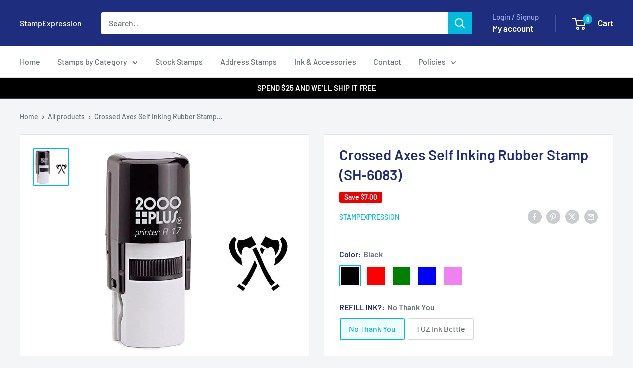

--- FILE ---
content_type: text/html; charset=utf-8
request_url: https://stampexpression.com/products/crossed-axes-self-inking-rubber-stamp
body_size: 38983
content:
<!doctype html>

<html class="no-js" lang="en">
  <head>
    <meta charset="utf-8">
    <meta name="viewport" content="width=device-width, initial-scale=1.0, height=device-height, minimum-scale=1.0, maximum-scale=1.0">
    <meta name="theme-color" content="#00badb">

    <title>Crossed Axes Self Inking Rubber Stamp (SH-6083)</title><meta name="description" content="  Crossed Axes Self Inking Rubber Stamp (SH-6083) Self inking stamp Impression area: 5/8&quot; in diameter Up to 5,000 impressions per pad before re-inking High quality and most trusted stamp mount guaranteed to provide the best quality and clear impression   Product Description Commonly asked questions:Does the stamp come "><link rel="canonical" href="https://stampexpression.com/products/crossed-axes-self-inking-rubber-stamp"><link rel="shortcut icon" href="//stampexpression.com/cdn/shop/files/SE-logo-round-black_96x96.jpg?v=1711365444" type="image/png"><link rel="preload" as="style" href="//stampexpression.com/cdn/shop/t/4/assets/theme.css?v=145096456272456570681711061768">
    <link rel="preload" as="script" href="//stampexpression.com/cdn/shop/t/4/assets/theme.js?v=44739629698048602511719587325">
    <link rel="preconnect" href="https://cdn.shopify.com">
    <link rel="preconnect" href="https://fonts.shopifycdn.com">
    <link rel="dns-prefetch" href="https://productreviews.shopifycdn.com">
    <link rel="dns-prefetch" href="https://ajax.googleapis.com">
    <link rel="dns-prefetch" href="https://maps.googleapis.com">
    <link rel="dns-prefetch" href="https://maps.gstatic.com">

    <meta property="og:type" content="product">
  <meta property="og:title" content="Crossed Axes Self Inking Rubber Stamp (SH-6083)"><meta property="og:image" content="http://stampexpression.com/cdn/shop/files/41eNyWjHRnL._AC.jpg?v=1712283674">
    <meta property="og:image:secure_url" content="https://stampexpression.com/cdn/shop/files/41eNyWjHRnL._AC.jpg?v=1712283674">
    <meta property="og:image:width" content="373">
    <meta property="og:image:height" content="409"><meta property="product:price:amount" content="12.99">
  <meta property="product:price:currency" content="USD"><meta property="og:description" content="  Crossed Axes Self Inking Rubber Stamp (SH-6083) Self inking stamp Impression area: 5/8&quot; in diameter Up to 5,000 impressions per pad before re-inking High quality and most trusted stamp mount guaranteed to provide the best quality and clear impression   Product Description Commonly asked questions:Does the stamp come "><meta property="og:url" content="https://stampexpression.com/products/crossed-axes-self-inking-rubber-stamp">
<meta property="og:site_name" content="StampExpression"><meta name="twitter:card" content="summary"><meta name="twitter:title" content="Crossed Axes Self Inking Rubber Stamp (SH-6083)">
  <meta name="twitter:description" content="  Crossed Axes Self Inking Rubber Stamp (SH-6083) Self inking stamp Impression area: 5/8&quot; in diameter Up to 5,000 impressions per pad before re-inking High quality and most trusted stamp mount guaranteed to provide the best quality and clear impression   Product Description Commonly asked questions:Does the stamp come pre-inked or do I need to buy ink for it?Stamp comes already pre-inked and ready to useAre you a re-seller or a manufacturer of the stamps?We are US based manufacturers of the stamps and we hand make each rubber stamp in our shop. Our thorough inspection process guarantees that the stamp is of the highest quality.What is the quality of the stamp mechanism and how do I know it will last?We use only the highest quality and the most reliable stamp mechanisms in the country. We don&#39;t skimp on quality! Your">
  <meta name="twitter:image" content="https://stampexpression.com/cdn/shop/files/41eNyWjHRnL._AC_600x600_crop_center.jpg?v=1712283674">
    <link rel="preload" href="//stampexpression.com/cdn/fonts/barlow/barlow_n6.329f582a81f63f125e63c20a5a80ae9477df68e1.woff2" as="font" type="font/woff2" crossorigin><link rel="preload" href="//stampexpression.com/cdn/fonts/barlow/barlow_n5.a193a1990790eba0cc5cca569d23799830e90f07.woff2" as="font" type="font/woff2" crossorigin><style>
  @font-face {
  font-family: Barlow;
  font-weight: 600;
  font-style: normal;
  font-display: swap;
  src: url("//stampexpression.com/cdn/fonts/barlow/barlow_n6.329f582a81f63f125e63c20a5a80ae9477df68e1.woff2") format("woff2"),
       url("//stampexpression.com/cdn/fonts/barlow/barlow_n6.0163402e36247bcb8b02716880d0b39568412e9e.woff") format("woff");
}

  @font-face {
  font-family: Barlow;
  font-weight: 500;
  font-style: normal;
  font-display: swap;
  src: url("//stampexpression.com/cdn/fonts/barlow/barlow_n5.a193a1990790eba0cc5cca569d23799830e90f07.woff2") format("woff2"),
       url("//stampexpression.com/cdn/fonts/barlow/barlow_n5.ae31c82169b1dc0715609b8cc6a610b917808358.woff") format("woff");
}

@font-face {
  font-family: Barlow;
  font-weight: 600;
  font-style: normal;
  font-display: swap;
  src: url("//stampexpression.com/cdn/fonts/barlow/barlow_n6.329f582a81f63f125e63c20a5a80ae9477df68e1.woff2") format("woff2"),
       url("//stampexpression.com/cdn/fonts/barlow/barlow_n6.0163402e36247bcb8b02716880d0b39568412e9e.woff") format("woff");
}

@font-face {
  font-family: Barlow;
  font-weight: 600;
  font-style: italic;
  font-display: swap;
  src: url("//stampexpression.com/cdn/fonts/barlow/barlow_i6.5a22bd20fb27bad4d7674cc6e666fb9c77d813bb.woff2") format("woff2"),
       url("//stampexpression.com/cdn/fonts/barlow/barlow_i6.1c8787fcb59f3add01a87f21b38c7ef797e3b3a1.woff") format("woff");
}


  @font-face {
  font-family: Barlow;
  font-weight: 700;
  font-style: normal;
  font-display: swap;
  src: url("//stampexpression.com/cdn/fonts/barlow/barlow_n7.691d1d11f150e857dcbc1c10ef03d825bc378d81.woff2") format("woff2"),
       url("//stampexpression.com/cdn/fonts/barlow/barlow_n7.4fdbb1cb7da0e2c2f88492243ffa2b4f91924840.woff") format("woff");
}

  @font-face {
  font-family: Barlow;
  font-weight: 500;
  font-style: italic;
  font-display: swap;
  src: url("//stampexpression.com/cdn/fonts/barlow/barlow_i5.714d58286997b65cd479af615cfa9bb0a117a573.woff2") format("woff2"),
       url("//stampexpression.com/cdn/fonts/barlow/barlow_i5.0120f77e6447d3b5df4bbec8ad8c2d029d87fb21.woff") format("woff");
}

  @font-face {
  font-family: Barlow;
  font-weight: 700;
  font-style: italic;
  font-display: swap;
  src: url("//stampexpression.com/cdn/fonts/barlow/barlow_i7.50e19d6cc2ba5146fa437a5a7443c76d5d730103.woff2") format("woff2"),
       url("//stampexpression.com/cdn/fonts/barlow/barlow_i7.47e9f98f1b094d912e6fd631cc3fe93d9f40964f.woff") format("woff");
}


  :root {
    --default-text-font-size : 15px;
    --base-text-font-size    : 16px;
    --heading-font-family    : Barlow, sans-serif;
    --heading-font-weight    : 600;
    --heading-font-style     : normal;
    --text-font-family       : Barlow, sans-serif;
    --text-font-weight       : 500;
    --text-font-style        : normal;
    --text-font-bolder-weight: 600;
    --text-link-decoration   : underline;

    --text-color               : #677279;
    --text-color-rgb           : 103, 114, 121;
    --heading-color            : #1e2d7d;
    --border-color             : #e1e3e4;
    --border-color-rgb         : 225, 227, 228;
    --form-border-color        : #d4d6d8;
    --accent-color             : #00badb;
    --accent-color-rgb         : 0, 186, 219;
    --link-color               : #00badb;
    --link-color-hover         : #00798e;
    --background               : #f3f5f6;
    --secondary-background     : #ffffff;
    --secondary-background-rgb : 255, 255, 255;
    --accent-background        : rgba(0, 186, 219, 0.08);

    --input-background: #ffffff;

    --error-color       : #ff0000;
    --error-background  : rgba(255, 0, 0, 0.07);
    --success-color     : #00aa00;
    --success-background: rgba(0, 170, 0, 0.11);

    --primary-button-background      : #00badb;
    --primary-button-background-rgb  : 0, 186, 219;
    --primary-button-text-color      : #ffffff;
    --secondary-button-background    : #1e2d7d;
    --secondary-button-background-rgb: 30, 45, 125;
    --secondary-button-text-color    : #ffffff;

    --header-background      : #1e2d7d;
    --header-text-color      : #ffffff;
    --header-light-text-color: #a3afef;
    --header-border-color    : rgba(163, 175, 239, 0.3);
    --header-accent-color    : #00badb;

    --footer-background-color:    #f3f5f6;
    --footer-heading-text-color:  #1e2d7d;
    --footer-body-text-color:     #677279;
    --footer-body-text-color-rgb: 103, 114, 121;
    --footer-accent-color:        #00badb;
    --footer-accent-color-rgb:    0, 186, 219;
    --footer-border:              1px solid var(--border-color);
    
    --flickity-arrow-color: #abb1b4;--product-on-sale-accent           : #ee0000;
    --product-on-sale-accent-rgb       : 238, 0, 0;
    --product-on-sale-color            : #ffffff;
    --product-in-stock-color           : #008a00;
    --product-low-stock-color          : #ee0000;
    --product-sold-out-color           : #8a9297;
    --product-custom-label-1-background: #008a00;
    --product-custom-label-1-color     : #ffffff;
    --product-custom-label-2-background: #00a500;
    --product-custom-label-2-color     : #ffffff;
    --product-review-star-color        : #ffbd00;

    --mobile-container-gutter : 20px;
    --desktop-container-gutter: 40px;

    /* Shopify related variables */
    --payment-terms-background-color: #f3f5f6;
  }
</style>

<script>
  // IE11 does not have support for CSS variables, so we have to polyfill them
  if (!(((window || {}).CSS || {}).supports && window.CSS.supports('(--a: 0)'))) {
    const script = document.createElement('script');
    script.type = 'text/javascript';
    script.src = 'https://cdn.jsdelivr.net/npm/css-vars-ponyfill@2';
    script.onload = function() {
      cssVars({});
    };

    document.getElementsByTagName('head')[0].appendChild(script);
  }
</script>


    <script>window.performance && window.performance.mark && window.performance.mark('shopify.content_for_header.start');</script><meta name="google-site-verification" content="M3EvTEYR-piVq7pPfApf6Fhu5scIcd0LakmabBYvMSA">
<meta id="shopify-digital-wallet" name="shopify-digital-wallet" content="/80158097718/digital_wallets/dialog">
<meta name="shopify-checkout-api-token" content="a0238a93b2c26f78b7f7409581390869">
<meta id="in-context-paypal-metadata" data-shop-id="80158097718" data-venmo-supported="false" data-environment="production" data-locale="en_US" data-paypal-v4="true" data-currency="USD">
<link rel="alternate" type="application/json+oembed" href="https://stampexpression.com/products/crossed-axes-self-inking-rubber-stamp.oembed">
<script async="async" src="/checkouts/internal/preloads.js?locale=en-US"></script>
<script id="apple-pay-shop-capabilities" type="application/json">{"shopId":80158097718,"countryCode":"US","currencyCode":"USD","merchantCapabilities":["supports3DS"],"merchantId":"gid:\/\/shopify\/Shop\/80158097718","merchantName":"StampExpression","requiredBillingContactFields":["postalAddress","email"],"requiredShippingContactFields":["postalAddress","email"],"shippingType":"shipping","supportedNetworks":["visa","masterCard","amex","discover","elo","jcb"],"total":{"type":"pending","label":"StampExpression","amount":"1.00"},"shopifyPaymentsEnabled":true,"supportsSubscriptions":true}</script>
<script id="shopify-features" type="application/json">{"accessToken":"a0238a93b2c26f78b7f7409581390869","betas":["rich-media-storefront-analytics"],"domain":"stampexpression.com","predictiveSearch":true,"shopId":80158097718,"locale":"en"}</script>
<script>var Shopify = Shopify || {};
Shopify.shop = "stampexpression.myshopify.com";
Shopify.locale = "en";
Shopify.currency = {"active":"USD","rate":"1.0"};
Shopify.country = "US";
Shopify.theme = {"name":"Warehouse","id":166473105718,"schema_name":"Warehouse","schema_version":"5.2.0","theme_store_id":871,"role":"main"};
Shopify.theme.handle = "null";
Shopify.theme.style = {"id":null,"handle":null};
Shopify.cdnHost = "stampexpression.com/cdn";
Shopify.routes = Shopify.routes || {};
Shopify.routes.root = "/";</script>
<script type="module">!function(o){(o.Shopify=o.Shopify||{}).modules=!0}(window);</script>
<script>!function(o){function n(){var o=[];function n(){o.push(Array.prototype.slice.apply(arguments))}return n.q=o,n}var t=o.Shopify=o.Shopify||{};t.loadFeatures=n(),t.autoloadFeatures=n()}(window);</script>
<script id="shop-js-analytics" type="application/json">{"pageType":"product"}</script>
<script defer="defer" async type="module" src="//stampexpression.com/cdn/shopifycloud/shop-js/modules/v2/client.init-shop-cart-sync_BT-GjEfc.en.esm.js"></script>
<script defer="defer" async type="module" src="//stampexpression.com/cdn/shopifycloud/shop-js/modules/v2/chunk.common_D58fp_Oc.esm.js"></script>
<script defer="defer" async type="module" src="//stampexpression.com/cdn/shopifycloud/shop-js/modules/v2/chunk.modal_xMitdFEc.esm.js"></script>
<script type="module">
  await import("//stampexpression.com/cdn/shopifycloud/shop-js/modules/v2/client.init-shop-cart-sync_BT-GjEfc.en.esm.js");
await import("//stampexpression.com/cdn/shopifycloud/shop-js/modules/v2/chunk.common_D58fp_Oc.esm.js");
await import("//stampexpression.com/cdn/shopifycloud/shop-js/modules/v2/chunk.modal_xMitdFEc.esm.js");

  window.Shopify.SignInWithShop?.initShopCartSync?.({"fedCMEnabled":true,"windoidEnabled":true});

</script>
<script>(function() {
  var isLoaded = false;
  function asyncLoad() {
    if (isLoaded) return;
    isLoaded = true;
    var urls = ["https:\/\/d18eg7dreypte5.cloudfront.net\/browse-abandonment\/smsbump_timer.js?shop=stampexpression.myshopify.com","https:\/\/omnisnippet1.com\/platforms\/shopify.js?source=scriptTag\u0026v=2025-05-25T00\u0026shop=stampexpression.myshopify.com"];
    for (var i = 0; i < urls.length; i++) {
      var s = document.createElement('script');
      s.type = 'text/javascript';
      s.async = true;
      s.src = urls[i];
      var x = document.getElementsByTagName('script')[0];
      x.parentNode.insertBefore(s, x);
    }
  };
  if(window.attachEvent) {
    window.attachEvent('onload', asyncLoad);
  } else {
    window.addEventListener('load', asyncLoad, false);
  }
})();</script>
<script id="__st">var __st={"a":80158097718,"offset":-18000,"reqid":"35332f2c-f58f-49ec-9a0c-1de1dffc322d-1769246531","pageurl":"stampexpression.com\/products\/crossed-axes-self-inking-rubber-stamp","u":"cabb6c3617ee","p":"product","rtyp":"product","rid":9225968124214};</script>
<script>window.ShopifyPaypalV4VisibilityTracking = true;</script>
<script id="captcha-bootstrap">!function(){'use strict';const t='contact',e='account',n='new_comment',o=[[t,t],['blogs',n],['comments',n],[t,'customer']],c=[[e,'customer_login'],[e,'guest_login'],[e,'recover_customer_password'],[e,'create_customer']],r=t=>t.map((([t,e])=>`form[action*='/${t}']:not([data-nocaptcha='true']) input[name='form_type'][value='${e}']`)).join(','),a=t=>()=>t?[...document.querySelectorAll(t)].map((t=>t.form)):[];function s(){const t=[...o],e=r(t);return a(e)}const i='password',u='form_key',d=['recaptcha-v3-token','g-recaptcha-response','h-captcha-response',i],f=()=>{try{return window.sessionStorage}catch{return}},m='__shopify_v',_=t=>t.elements[u];function p(t,e,n=!1){try{const o=window.sessionStorage,c=JSON.parse(o.getItem(e)),{data:r}=function(t){const{data:e,action:n}=t;return t[m]||n?{data:e,action:n}:{data:t,action:n}}(c);for(const[e,n]of Object.entries(r))t.elements[e]&&(t.elements[e].value=n);n&&o.removeItem(e)}catch(o){console.error('form repopulation failed',{error:o})}}const l='form_type',E='cptcha';function T(t){t.dataset[E]=!0}const w=window,h=w.document,L='Shopify',v='ce_forms',y='captcha';let A=!1;((t,e)=>{const n=(g='f06e6c50-85a8-45c8-87d0-21a2b65856fe',I='https://cdn.shopify.com/shopifycloud/storefront-forms-hcaptcha/ce_storefront_forms_captcha_hcaptcha.v1.5.2.iife.js',D={infoText:'Protected by hCaptcha',privacyText:'Privacy',termsText:'Terms'},(t,e,n)=>{const o=w[L][v],c=o.bindForm;if(c)return c(t,g,e,D).then(n);var r;o.q.push([[t,g,e,D],n]),r=I,A||(h.body.append(Object.assign(h.createElement('script'),{id:'captcha-provider',async:!0,src:r})),A=!0)});var g,I,D;w[L]=w[L]||{},w[L][v]=w[L][v]||{},w[L][v].q=[],w[L][y]=w[L][y]||{},w[L][y].protect=function(t,e){n(t,void 0,e),T(t)},Object.freeze(w[L][y]),function(t,e,n,w,h,L){const[v,y,A,g]=function(t,e,n){const i=e?o:[],u=t?c:[],d=[...i,...u],f=r(d),m=r(i),_=r(d.filter((([t,e])=>n.includes(e))));return[a(f),a(m),a(_),s()]}(w,h,L),I=t=>{const e=t.target;return e instanceof HTMLFormElement?e:e&&e.form},D=t=>v().includes(t);t.addEventListener('submit',(t=>{const e=I(t);if(!e)return;const n=D(e)&&!e.dataset.hcaptchaBound&&!e.dataset.recaptchaBound,o=_(e),c=g().includes(e)&&(!o||!o.value);(n||c)&&t.preventDefault(),c&&!n&&(function(t){try{if(!f())return;!function(t){const e=f();if(!e)return;const n=_(t);if(!n)return;const o=n.value;o&&e.removeItem(o)}(t);const e=Array.from(Array(32),(()=>Math.random().toString(36)[2])).join('');!function(t,e){_(t)||t.append(Object.assign(document.createElement('input'),{type:'hidden',name:u})),t.elements[u].value=e}(t,e),function(t,e){const n=f();if(!n)return;const o=[...t.querySelectorAll(`input[type='${i}']`)].map((({name:t})=>t)),c=[...d,...o],r={};for(const[a,s]of new FormData(t).entries())c.includes(a)||(r[a]=s);n.setItem(e,JSON.stringify({[m]:1,action:t.action,data:r}))}(t,e)}catch(e){console.error('failed to persist form',e)}}(e),e.submit())}));const S=(t,e)=>{t&&!t.dataset[E]&&(n(t,e.some((e=>e===t))),T(t))};for(const o of['focusin','change'])t.addEventListener(o,(t=>{const e=I(t);D(e)&&S(e,y())}));const B=e.get('form_key'),M=e.get(l),P=B&&M;t.addEventListener('DOMContentLoaded',(()=>{const t=y();if(P)for(const e of t)e.elements[l].value===M&&p(e,B);[...new Set([...A(),...v().filter((t=>'true'===t.dataset.shopifyCaptcha))])].forEach((e=>S(e,t)))}))}(h,new URLSearchParams(w.location.search),n,t,e,['guest_login'])})(!0,!0)}();</script>
<script integrity="sha256-4kQ18oKyAcykRKYeNunJcIwy7WH5gtpwJnB7kiuLZ1E=" data-source-attribution="shopify.loadfeatures" defer="defer" src="//stampexpression.com/cdn/shopifycloud/storefront/assets/storefront/load_feature-a0a9edcb.js" crossorigin="anonymous"></script>
<script data-source-attribution="shopify.dynamic_checkout.dynamic.init">var Shopify=Shopify||{};Shopify.PaymentButton=Shopify.PaymentButton||{isStorefrontPortableWallets:!0,init:function(){window.Shopify.PaymentButton.init=function(){};var t=document.createElement("script");t.src="https://stampexpression.com/cdn/shopifycloud/portable-wallets/latest/portable-wallets.en.js",t.type="module",document.head.appendChild(t)}};
</script>
<script data-source-attribution="shopify.dynamic_checkout.buyer_consent">
  function portableWalletsHideBuyerConsent(e){var t=document.getElementById("shopify-buyer-consent"),n=document.getElementById("shopify-subscription-policy-button");t&&n&&(t.classList.add("hidden"),t.setAttribute("aria-hidden","true"),n.removeEventListener("click",e))}function portableWalletsShowBuyerConsent(e){var t=document.getElementById("shopify-buyer-consent"),n=document.getElementById("shopify-subscription-policy-button");t&&n&&(t.classList.remove("hidden"),t.removeAttribute("aria-hidden"),n.addEventListener("click",e))}window.Shopify?.PaymentButton&&(window.Shopify.PaymentButton.hideBuyerConsent=portableWalletsHideBuyerConsent,window.Shopify.PaymentButton.showBuyerConsent=portableWalletsShowBuyerConsent);
</script>
<script>
  function portableWalletsCleanup(e){e&&e.src&&console.error("Failed to load portable wallets script "+e.src);var t=document.querySelectorAll("shopify-accelerated-checkout .shopify-payment-button__skeleton, shopify-accelerated-checkout-cart .wallet-cart-button__skeleton"),e=document.getElementById("shopify-buyer-consent");for(let e=0;e<t.length;e++)t[e].remove();e&&e.remove()}function portableWalletsNotLoadedAsModule(e){e instanceof ErrorEvent&&"string"==typeof e.message&&e.message.includes("import.meta")&&"string"==typeof e.filename&&e.filename.includes("portable-wallets")&&(window.removeEventListener("error",portableWalletsNotLoadedAsModule),window.Shopify.PaymentButton.failedToLoad=e,"loading"===document.readyState?document.addEventListener("DOMContentLoaded",window.Shopify.PaymentButton.init):window.Shopify.PaymentButton.init())}window.addEventListener("error",portableWalletsNotLoadedAsModule);
</script>

<script type="module" src="https://stampexpression.com/cdn/shopifycloud/portable-wallets/latest/portable-wallets.en.js" onError="portableWalletsCleanup(this)" crossorigin="anonymous"></script>
<script nomodule>
  document.addEventListener("DOMContentLoaded", portableWalletsCleanup);
</script>

<link id="shopify-accelerated-checkout-styles" rel="stylesheet" media="screen" href="https://stampexpression.com/cdn/shopifycloud/portable-wallets/latest/accelerated-checkout-backwards-compat.css" crossorigin="anonymous">
<style id="shopify-accelerated-checkout-cart">
        #shopify-buyer-consent {
  margin-top: 1em;
  display: inline-block;
  width: 100%;
}

#shopify-buyer-consent.hidden {
  display: none;
}

#shopify-subscription-policy-button {
  background: none;
  border: none;
  padding: 0;
  text-decoration: underline;
  font-size: inherit;
  cursor: pointer;
}

#shopify-subscription-policy-button::before {
  box-shadow: none;
}

      </style>

<script>window.performance && window.performance.mark && window.performance.mark('shopify.content_for_header.end');</script>

    <link rel="stylesheet" href="//stampexpression.com/cdn/shop/t/4/assets/theme.css?v=145096456272456570681711061768">

    <script type="application/ld+json">{"@context":"http:\/\/schema.org\/","@id":"\/products\/crossed-axes-self-inking-rubber-stamp#product","@type":"ProductGroup","brand":{"@type":"Brand","name":"StampExpression"},"category":"","description":" \nCrossed Axes Self Inking Rubber Stamp (SH-6083)\n\nSelf inking stamp\nImpression area: 5\/8\" in diameter\nUp to 5,000 impressions per pad before re-inking\n\nHigh quality and most trusted stamp mount guaranteed to provide the best quality and clear impression\n\n \nProduct Description\n\nCommonly asked questions:Does the stamp come pre-inked or do I need to buy ink for it?Stamp comes already pre-inked and ready to useAre you a re-seller or a manufacturer of the stamps?We are US based manufacturers of the stamps and we hand make each rubber stamp in our shop. Our thorough inspection process guarantees that the stamp is of the highest quality.What is the quality of the stamp mechanism and how do I know it will last?We use only the highest quality and the most reliable stamp mechanisms in the country. We don't skimp on quality! Your stamp will provide you thousand of rapid impressions without breaking.What is the recommended use of the stamp?Paper \u0026amp; some fabricWhere do I buy refill ink?From us! \n","hasVariant":[{"@id":"\/products\/crossed-axes-self-inking-rubber-stamp?variant=48521661022518#variant","@type":"Product","image":"https:\/\/stampexpression.com\/cdn\/shop\/files\/41eNyWjHRnL._AC.jpg?v=1712283674\u0026width=1920","name":"Crossed Axes Self Inking Rubber Stamp (SH-6083) - Black \/ No Thank You \/ No Pad","offers":{"@id":"\/products\/crossed-axes-self-inking-rubber-stamp?variant=48521661022518#offer","@type":"Offer","availability":"http:\/\/schema.org\/InStock","price":"12.99","priceCurrency":"USD","url":"https:\/\/stampexpression.com\/products\/crossed-axes-self-inking-rubber-stamp?variant=48521661022518"}},{"@id":"\/products\/crossed-axes-self-inking-rubber-stamp?variant=48521661055286#variant","@type":"Product","image":"https:\/\/stampexpression.com\/cdn\/shop\/files\/41eNyWjHRnL._AC.jpg?v=1712283674\u0026width=1920","name":"Crossed Axes Self Inking Rubber Stamp (SH-6083) - Black \/ No Thank You \/ Additional Pad","offers":{"@id":"\/products\/crossed-axes-self-inking-rubber-stamp?variant=48521661055286#offer","@type":"Offer","availability":"http:\/\/schema.org\/InStock","price":"18.98","priceCurrency":"USD","url":"https:\/\/stampexpression.com\/products\/crossed-axes-self-inking-rubber-stamp?variant=48521661055286"}},{"@id":"\/products\/crossed-axes-self-inking-rubber-stamp?variant=48521661088054#variant","@type":"Product","image":"https:\/\/stampexpression.com\/cdn\/shop\/files\/41eNyWjHRnL._AC.jpg?v=1712283674\u0026width=1920","name":"Crossed Axes Self Inking Rubber Stamp (SH-6083) - Black \/ 1 OZ Ink Bottle \/ No Pad","offers":{"@id":"\/products\/crossed-axes-self-inking-rubber-stamp?variant=48521661088054#offer","@type":"Offer","availability":"http:\/\/schema.org\/InStock","price":"18.98","priceCurrency":"USD","url":"https:\/\/stampexpression.com\/products\/crossed-axes-self-inking-rubber-stamp?variant=48521661088054"}},{"@id":"\/products\/crossed-axes-self-inking-rubber-stamp?variant=48521661120822#variant","@type":"Product","image":"https:\/\/stampexpression.com\/cdn\/shop\/files\/41eNyWjHRnL._AC.jpg?v=1712283674\u0026width=1920","name":"Crossed Axes Self Inking Rubber Stamp (SH-6083) - Black \/ 1 OZ Ink Bottle \/ Additional Pad","offers":{"@id":"\/products\/crossed-axes-self-inking-rubber-stamp?variant=48521661120822#offer","@type":"Offer","availability":"http:\/\/schema.org\/InStock","price":"24.97","priceCurrency":"USD","url":"https:\/\/stampexpression.com\/products\/crossed-axes-self-inking-rubber-stamp?variant=48521661120822"}},{"@id":"\/products\/crossed-axes-self-inking-rubber-stamp?variant=48521661153590#variant","@type":"Product","image":"https:\/\/stampexpression.com\/cdn\/shop\/files\/41eNyWjHRnL._AC.jpg?v=1712283674\u0026width=1920","name":"Crossed Axes Self Inking Rubber Stamp (SH-6083) - Red \/ No Thank You \/ No Pad","offers":{"@id":"\/products\/crossed-axes-self-inking-rubber-stamp?variant=48521661153590#offer","@type":"Offer","availability":"http:\/\/schema.org\/InStock","price":"12.99","priceCurrency":"USD","url":"https:\/\/stampexpression.com\/products\/crossed-axes-self-inking-rubber-stamp?variant=48521661153590"}},{"@id":"\/products\/crossed-axes-self-inking-rubber-stamp?variant=48521661186358#variant","@type":"Product","image":"https:\/\/stampexpression.com\/cdn\/shop\/files\/41eNyWjHRnL._AC.jpg?v=1712283674\u0026width=1920","name":"Crossed Axes Self Inking Rubber Stamp (SH-6083) - Red \/ No Thank You \/ Additional Pad","offers":{"@id":"\/products\/crossed-axes-self-inking-rubber-stamp?variant=48521661186358#offer","@type":"Offer","availability":"http:\/\/schema.org\/InStock","price":"18.98","priceCurrency":"USD","url":"https:\/\/stampexpression.com\/products\/crossed-axes-self-inking-rubber-stamp?variant=48521661186358"}},{"@id":"\/products\/crossed-axes-self-inking-rubber-stamp?variant=48521661219126#variant","@type":"Product","image":"https:\/\/stampexpression.com\/cdn\/shop\/files\/41eNyWjHRnL._AC.jpg?v=1712283674\u0026width=1920","name":"Crossed Axes Self Inking Rubber Stamp (SH-6083) - Red \/ 1 OZ Ink Bottle \/ No Pad","offers":{"@id":"\/products\/crossed-axes-self-inking-rubber-stamp?variant=48521661219126#offer","@type":"Offer","availability":"http:\/\/schema.org\/InStock","price":"18.98","priceCurrency":"USD","url":"https:\/\/stampexpression.com\/products\/crossed-axes-self-inking-rubber-stamp?variant=48521661219126"}},{"@id":"\/products\/crossed-axes-self-inking-rubber-stamp?variant=48521661251894#variant","@type":"Product","image":"https:\/\/stampexpression.com\/cdn\/shop\/files\/41eNyWjHRnL._AC.jpg?v=1712283674\u0026width=1920","name":"Crossed Axes Self Inking Rubber Stamp (SH-6083) - Red \/ 1 OZ Ink Bottle \/ Additional Pad","offers":{"@id":"\/products\/crossed-axes-self-inking-rubber-stamp?variant=48521661251894#offer","@type":"Offer","availability":"http:\/\/schema.org\/InStock","price":"24.97","priceCurrency":"USD","url":"https:\/\/stampexpression.com\/products\/crossed-axes-self-inking-rubber-stamp?variant=48521661251894"}},{"@id":"\/products\/crossed-axes-self-inking-rubber-stamp?variant=48521661284662#variant","@type":"Product","image":"https:\/\/stampexpression.com\/cdn\/shop\/files\/41eNyWjHRnL._AC.jpg?v=1712283674\u0026width=1920","name":"Crossed Axes Self Inking Rubber Stamp (SH-6083) - Green \/ No Thank You \/ No Pad","offers":{"@id":"\/products\/crossed-axes-self-inking-rubber-stamp?variant=48521661284662#offer","@type":"Offer","availability":"http:\/\/schema.org\/InStock","price":"12.99","priceCurrency":"USD","url":"https:\/\/stampexpression.com\/products\/crossed-axes-self-inking-rubber-stamp?variant=48521661284662"}},{"@id":"\/products\/crossed-axes-self-inking-rubber-stamp?variant=48521661317430#variant","@type":"Product","image":"https:\/\/stampexpression.com\/cdn\/shop\/files\/41eNyWjHRnL._AC.jpg?v=1712283674\u0026width=1920","name":"Crossed Axes Self Inking Rubber Stamp (SH-6083) - Green \/ No Thank You \/ Additional Pad","offers":{"@id":"\/products\/crossed-axes-self-inking-rubber-stamp?variant=48521661317430#offer","@type":"Offer","availability":"http:\/\/schema.org\/InStock","price":"18.98","priceCurrency":"USD","url":"https:\/\/stampexpression.com\/products\/crossed-axes-self-inking-rubber-stamp?variant=48521661317430"}},{"@id":"\/products\/crossed-axes-self-inking-rubber-stamp?variant=48521661350198#variant","@type":"Product","image":"https:\/\/stampexpression.com\/cdn\/shop\/files\/41eNyWjHRnL._AC.jpg?v=1712283674\u0026width=1920","name":"Crossed Axes Self Inking Rubber Stamp (SH-6083) - Green \/ 1 OZ Ink Bottle \/ No Pad","offers":{"@id":"\/products\/crossed-axes-self-inking-rubber-stamp?variant=48521661350198#offer","@type":"Offer","availability":"http:\/\/schema.org\/InStock","price":"18.98","priceCurrency":"USD","url":"https:\/\/stampexpression.com\/products\/crossed-axes-self-inking-rubber-stamp?variant=48521661350198"}},{"@id":"\/products\/crossed-axes-self-inking-rubber-stamp?variant=48521661382966#variant","@type":"Product","image":"https:\/\/stampexpression.com\/cdn\/shop\/files\/41eNyWjHRnL._AC.jpg?v=1712283674\u0026width=1920","name":"Crossed Axes Self Inking Rubber Stamp (SH-6083) - Green \/ 1 OZ Ink Bottle \/ Additional Pad","offers":{"@id":"\/products\/crossed-axes-self-inking-rubber-stamp?variant=48521661382966#offer","@type":"Offer","availability":"http:\/\/schema.org\/InStock","price":"24.97","priceCurrency":"USD","url":"https:\/\/stampexpression.com\/products\/crossed-axes-self-inking-rubber-stamp?variant=48521661382966"}},{"@id":"\/products\/crossed-axes-self-inking-rubber-stamp?variant=48521661415734#variant","@type":"Product","image":"https:\/\/stampexpression.com\/cdn\/shop\/files\/41eNyWjHRnL._AC.jpg?v=1712283674\u0026width=1920","name":"Crossed Axes Self Inking Rubber Stamp (SH-6083) - Blue \/ No Thank You \/ No Pad","offers":{"@id":"\/products\/crossed-axes-self-inking-rubber-stamp?variant=48521661415734#offer","@type":"Offer","availability":"http:\/\/schema.org\/InStock","price":"12.99","priceCurrency":"USD","url":"https:\/\/stampexpression.com\/products\/crossed-axes-self-inking-rubber-stamp?variant=48521661415734"}},{"@id":"\/products\/crossed-axes-self-inking-rubber-stamp?variant=48521661448502#variant","@type":"Product","image":"https:\/\/stampexpression.com\/cdn\/shop\/files\/41eNyWjHRnL._AC.jpg?v=1712283674\u0026width=1920","name":"Crossed Axes Self Inking Rubber Stamp (SH-6083) - Blue \/ No Thank You \/ Additional Pad","offers":{"@id":"\/products\/crossed-axes-self-inking-rubber-stamp?variant=48521661448502#offer","@type":"Offer","availability":"http:\/\/schema.org\/InStock","price":"18.98","priceCurrency":"USD","url":"https:\/\/stampexpression.com\/products\/crossed-axes-self-inking-rubber-stamp?variant=48521661448502"}},{"@id":"\/products\/crossed-axes-self-inking-rubber-stamp?variant=48521661481270#variant","@type":"Product","image":"https:\/\/stampexpression.com\/cdn\/shop\/files\/41eNyWjHRnL._AC.jpg?v=1712283674\u0026width=1920","name":"Crossed Axes Self Inking Rubber Stamp (SH-6083) - Blue \/ 1 OZ Ink Bottle \/ No Pad","offers":{"@id":"\/products\/crossed-axes-self-inking-rubber-stamp?variant=48521661481270#offer","@type":"Offer","availability":"http:\/\/schema.org\/InStock","price":"18.98","priceCurrency":"USD","url":"https:\/\/stampexpression.com\/products\/crossed-axes-self-inking-rubber-stamp?variant=48521661481270"}},{"@id":"\/products\/crossed-axes-self-inking-rubber-stamp?variant=48521661514038#variant","@type":"Product","image":"https:\/\/stampexpression.com\/cdn\/shop\/files\/41eNyWjHRnL._AC.jpg?v=1712283674\u0026width=1920","name":"Crossed Axes Self Inking Rubber Stamp (SH-6083) - Blue \/ 1 OZ Ink Bottle \/ Additional Pad","offers":{"@id":"\/products\/crossed-axes-self-inking-rubber-stamp?variant=48521661514038#offer","@type":"Offer","availability":"http:\/\/schema.org\/InStock","price":"24.97","priceCurrency":"USD","url":"https:\/\/stampexpression.com\/products\/crossed-axes-self-inking-rubber-stamp?variant=48521661514038"}},{"@id":"\/products\/crossed-axes-self-inking-rubber-stamp?variant=48521661546806#variant","@type":"Product","image":"https:\/\/stampexpression.com\/cdn\/shop\/files\/41eNyWjHRnL._AC.jpg?v=1712283674\u0026width=1920","name":"Crossed Axes Self Inking Rubber Stamp (SH-6083) - Violet \/ No Thank You \/ No Pad","offers":{"@id":"\/products\/crossed-axes-self-inking-rubber-stamp?variant=48521661546806#offer","@type":"Offer","availability":"http:\/\/schema.org\/InStock","price":"12.99","priceCurrency":"USD","url":"https:\/\/stampexpression.com\/products\/crossed-axes-self-inking-rubber-stamp?variant=48521661546806"}},{"@id":"\/products\/crossed-axes-self-inking-rubber-stamp?variant=48521661579574#variant","@type":"Product","image":"https:\/\/stampexpression.com\/cdn\/shop\/files\/41eNyWjHRnL._AC.jpg?v=1712283674\u0026width=1920","name":"Crossed Axes Self Inking Rubber Stamp (SH-6083) - Violet \/ No Thank You \/ Additional Pad","offers":{"@id":"\/products\/crossed-axes-self-inking-rubber-stamp?variant=48521661579574#offer","@type":"Offer","availability":"http:\/\/schema.org\/InStock","price":"18.98","priceCurrency":"USD","url":"https:\/\/stampexpression.com\/products\/crossed-axes-self-inking-rubber-stamp?variant=48521661579574"}},{"@id":"\/products\/crossed-axes-self-inking-rubber-stamp?variant=48521661612342#variant","@type":"Product","image":"https:\/\/stampexpression.com\/cdn\/shop\/files\/41eNyWjHRnL._AC.jpg?v=1712283674\u0026width=1920","name":"Crossed Axes Self Inking Rubber Stamp (SH-6083) - Violet \/ 1 OZ Ink Bottle \/ No Pad","offers":{"@id":"\/products\/crossed-axes-self-inking-rubber-stamp?variant=48521661612342#offer","@type":"Offer","availability":"http:\/\/schema.org\/InStock","price":"18.98","priceCurrency":"USD","url":"https:\/\/stampexpression.com\/products\/crossed-axes-self-inking-rubber-stamp?variant=48521661612342"}},{"@id":"\/products\/crossed-axes-self-inking-rubber-stamp?variant=48521661645110#variant","@type":"Product","image":"https:\/\/stampexpression.com\/cdn\/shop\/files\/41eNyWjHRnL._AC.jpg?v=1712283674\u0026width=1920","name":"Crossed Axes Self Inking Rubber Stamp (SH-6083) - Violet \/ 1 OZ Ink Bottle \/ Additional Pad","offers":{"@id":"\/products\/crossed-axes-self-inking-rubber-stamp?variant=48521661645110#offer","@type":"Offer","availability":"http:\/\/schema.org\/InStock","price":"24.97","priceCurrency":"USD","url":"https:\/\/stampexpression.com\/products\/crossed-axes-self-inking-rubber-stamp?variant=48521661645110"}}],"name":"Crossed Axes Self Inking Rubber Stamp (SH-6083)","productGroupID":"9225968124214","url":"https:\/\/stampexpression.com\/products\/crossed-axes-self-inking-rubber-stamp"}</script><script type="application/ld+json">
  {
    "@context": "https://schema.org",
    "@type": "BreadcrumbList",
    "itemListElement": [{
        "@type": "ListItem",
        "position": 1,
        "name": "Home",
        "item": "https://stampexpression.com"
      },{
            "@type": "ListItem",
            "position": 2,
            "name": "Crossed Axes Self Inking Rubber Stamp (SH-6083)",
            "item": "https://stampexpression.com/products/crossed-axes-self-inking-rubber-stamp"
          }]
  }
</script>

    <script>
      // This allows to expose several variables to the global scope, to be used in scripts
      window.theme = {
        pageType: "product",
        cartCount: 0,
        moneyFormat: "${{amount}}",
        moneyWithCurrencyFormat: "${{amount}} USD",
        currencyCodeEnabled: false,
        showDiscount: true,
        discountMode: "saving",
        cartType: "drawer"
      };

      window.routes = {
        rootUrl: "\/",
        rootUrlWithoutSlash: '',
        cartUrl: "\/cart",
        cartAddUrl: "\/cart\/add",
        cartChangeUrl: "\/cart\/change",
        searchUrl: "\/search",
        productRecommendationsUrl: "\/recommendations\/products"
      };

      window.languages = {
        productRegularPrice: "Regular price",
        productSalePrice: "Sale price",
        collectionOnSaleLabel: "Save {{savings}}",
        productFormUnavailable: "Unavailable",
        productFormAddToCart: "Add to cart",
        productFormPreOrder: "Pre-order",
        productFormSoldOut: "Sold out",
        productAdded: "Product has been added to your cart",
        productAddedShort: "Added!",
        shippingEstimatorNoResults: "No shipping could be found for your address.",
        shippingEstimatorOneResult: "There is one shipping rate for your address:",
        shippingEstimatorMultipleResults: "There are {{count}} shipping rates for your address:",
        shippingEstimatorErrors: "There are some errors:"
      };

      document.documentElement.className = document.documentElement.className.replace('no-js', 'js');
    </script><script src="//stampexpression.com/cdn/shop/t/4/assets/theme.js?v=44739629698048602511719587325" defer></script>
    <script src="//stampexpression.com/cdn/shop/t/4/assets/custom.js?v=102476495355921946141711061768" defer></script><script>
        (function () {
          window.onpageshow = function() {
            // We force re-freshing the cart content onpageshow, as most browsers will serve a cache copy when hitting the
            // back button, which cause staled data
            document.documentElement.dispatchEvent(new CustomEvent('cart:refresh', {
              bubbles: true,
              detail: {scrollToTop: false}
            }));
          };
        })();
      </script><!-- BEGIN app block: shopify://apps/textbox-by-textify/blocks/app-embed/b5626f69-87af-4a23-ada4-1674452f85d0 --><script>console.log("Textify v1.06")</script>


<script>
  const primaryScript = document.createElement('script');
  primaryScript.src = "https://textify-cdn.com/textbox.js";
  primaryScript.defer = true;

  primaryScript.onerror = function () {
    const fallbackScript = document.createElement('script');
    fallbackScript.src = "https://cdn.shopify.com/s/files/1/0817/9846/3789/files/textbox.js";
    fallbackScript.defer = true;
    document.head.appendChild(fallbackScript);
  };
  document.head.appendChild(primaryScript);
</script>

<!-- END app block --><script src="https://cdn.shopify.com/extensions/019b92df-1966-750c-943d-a8ced4b05ac2/option-cli3-369/assets/gpomain.js" type="text/javascript" defer="defer"></script>
<link href="https://monorail-edge.shopifysvc.com" rel="dns-prefetch">
<script>(function(){if ("sendBeacon" in navigator && "performance" in window) {try {var session_token_from_headers = performance.getEntriesByType('navigation')[0].serverTiming.find(x => x.name == '_s').description;} catch {var session_token_from_headers = undefined;}var session_cookie_matches = document.cookie.match(/_shopify_s=([^;]*)/);var session_token_from_cookie = session_cookie_matches && session_cookie_matches.length === 2 ? session_cookie_matches[1] : "";var session_token = session_token_from_headers || session_token_from_cookie || "";function handle_abandonment_event(e) {var entries = performance.getEntries().filter(function(entry) {return /monorail-edge.shopifysvc.com/.test(entry.name);});if (!window.abandonment_tracked && entries.length === 0) {window.abandonment_tracked = true;var currentMs = Date.now();var navigation_start = performance.timing.navigationStart;var payload = {shop_id: 80158097718,url: window.location.href,navigation_start,duration: currentMs - navigation_start,session_token,page_type: "product"};window.navigator.sendBeacon("https://monorail-edge.shopifysvc.com/v1/produce", JSON.stringify({schema_id: "online_store_buyer_site_abandonment/1.1",payload: payload,metadata: {event_created_at_ms: currentMs,event_sent_at_ms: currentMs}}));}}window.addEventListener('pagehide', handle_abandonment_event);}}());</script>
<script id="web-pixels-manager-setup">(function e(e,d,r,n,o){if(void 0===o&&(o={}),!Boolean(null===(a=null===(i=window.Shopify)||void 0===i?void 0:i.analytics)||void 0===a?void 0:a.replayQueue)){var i,a;window.Shopify=window.Shopify||{};var t=window.Shopify;t.analytics=t.analytics||{};var s=t.analytics;s.replayQueue=[],s.publish=function(e,d,r){return s.replayQueue.push([e,d,r]),!0};try{self.performance.mark("wpm:start")}catch(e){}var l=function(){var e={modern:/Edge?\/(1{2}[4-9]|1[2-9]\d|[2-9]\d{2}|\d{4,})\.\d+(\.\d+|)|Firefox\/(1{2}[4-9]|1[2-9]\d|[2-9]\d{2}|\d{4,})\.\d+(\.\d+|)|Chrom(ium|e)\/(9{2}|\d{3,})\.\d+(\.\d+|)|(Maci|X1{2}).+ Version\/(15\.\d+|(1[6-9]|[2-9]\d|\d{3,})\.\d+)([,.]\d+|)( \(\w+\)|)( Mobile\/\w+|) Safari\/|Chrome.+OPR\/(9{2}|\d{3,})\.\d+\.\d+|(CPU[ +]OS|iPhone[ +]OS|CPU[ +]iPhone|CPU IPhone OS|CPU iPad OS)[ +]+(15[._]\d+|(1[6-9]|[2-9]\d|\d{3,})[._]\d+)([._]\d+|)|Android:?[ /-](13[3-9]|1[4-9]\d|[2-9]\d{2}|\d{4,})(\.\d+|)(\.\d+|)|Android.+Firefox\/(13[5-9]|1[4-9]\d|[2-9]\d{2}|\d{4,})\.\d+(\.\d+|)|Android.+Chrom(ium|e)\/(13[3-9]|1[4-9]\d|[2-9]\d{2}|\d{4,})\.\d+(\.\d+|)|SamsungBrowser\/([2-9]\d|\d{3,})\.\d+/,legacy:/Edge?\/(1[6-9]|[2-9]\d|\d{3,})\.\d+(\.\d+|)|Firefox\/(5[4-9]|[6-9]\d|\d{3,})\.\d+(\.\d+|)|Chrom(ium|e)\/(5[1-9]|[6-9]\d|\d{3,})\.\d+(\.\d+|)([\d.]+$|.*Safari\/(?![\d.]+ Edge\/[\d.]+$))|(Maci|X1{2}).+ Version\/(10\.\d+|(1[1-9]|[2-9]\d|\d{3,})\.\d+)([,.]\d+|)( \(\w+\)|)( Mobile\/\w+|) Safari\/|Chrome.+OPR\/(3[89]|[4-9]\d|\d{3,})\.\d+\.\d+|(CPU[ +]OS|iPhone[ +]OS|CPU[ +]iPhone|CPU IPhone OS|CPU iPad OS)[ +]+(10[._]\d+|(1[1-9]|[2-9]\d|\d{3,})[._]\d+)([._]\d+|)|Android:?[ /-](13[3-9]|1[4-9]\d|[2-9]\d{2}|\d{4,})(\.\d+|)(\.\d+|)|Mobile Safari.+OPR\/([89]\d|\d{3,})\.\d+\.\d+|Android.+Firefox\/(13[5-9]|1[4-9]\d|[2-9]\d{2}|\d{4,})\.\d+(\.\d+|)|Android.+Chrom(ium|e)\/(13[3-9]|1[4-9]\d|[2-9]\d{2}|\d{4,})\.\d+(\.\d+|)|Android.+(UC? ?Browser|UCWEB|U3)[ /]?(15\.([5-9]|\d{2,})|(1[6-9]|[2-9]\d|\d{3,})\.\d+)\.\d+|SamsungBrowser\/(5\.\d+|([6-9]|\d{2,})\.\d+)|Android.+MQ{2}Browser\/(14(\.(9|\d{2,})|)|(1[5-9]|[2-9]\d|\d{3,})(\.\d+|))(\.\d+|)|K[Aa][Ii]OS\/(3\.\d+|([4-9]|\d{2,})\.\d+)(\.\d+|)/},d=e.modern,r=e.legacy,n=navigator.userAgent;return n.match(d)?"modern":n.match(r)?"legacy":"unknown"}(),u="modern"===l?"modern":"legacy",c=(null!=n?n:{modern:"",legacy:""})[u],f=function(e){return[e.baseUrl,"/wpm","/b",e.hashVersion,"modern"===e.buildTarget?"m":"l",".js"].join("")}({baseUrl:d,hashVersion:r,buildTarget:u}),m=function(e){var d=e.version,r=e.bundleTarget,n=e.surface,o=e.pageUrl,i=e.monorailEndpoint;return{emit:function(e){var a=e.status,t=e.errorMsg,s=(new Date).getTime(),l=JSON.stringify({metadata:{event_sent_at_ms:s},events:[{schema_id:"web_pixels_manager_load/3.1",payload:{version:d,bundle_target:r,page_url:o,status:a,surface:n,error_msg:t},metadata:{event_created_at_ms:s}}]});if(!i)return console&&console.warn&&console.warn("[Web Pixels Manager] No Monorail endpoint provided, skipping logging."),!1;try{return self.navigator.sendBeacon.bind(self.navigator)(i,l)}catch(e){}var u=new XMLHttpRequest;try{return u.open("POST",i,!0),u.setRequestHeader("Content-Type","text/plain"),u.send(l),!0}catch(e){return console&&console.warn&&console.warn("[Web Pixels Manager] Got an unhandled error while logging to Monorail."),!1}}}}({version:r,bundleTarget:l,surface:e.surface,pageUrl:self.location.href,monorailEndpoint:e.monorailEndpoint});try{o.browserTarget=l,function(e){var d=e.src,r=e.async,n=void 0===r||r,o=e.onload,i=e.onerror,a=e.sri,t=e.scriptDataAttributes,s=void 0===t?{}:t,l=document.createElement("script"),u=document.querySelector("head"),c=document.querySelector("body");if(l.async=n,l.src=d,a&&(l.integrity=a,l.crossOrigin="anonymous"),s)for(var f in s)if(Object.prototype.hasOwnProperty.call(s,f))try{l.dataset[f]=s[f]}catch(e){}if(o&&l.addEventListener("load",o),i&&l.addEventListener("error",i),u)u.appendChild(l);else{if(!c)throw new Error("Did not find a head or body element to append the script");c.appendChild(l)}}({src:f,async:!0,onload:function(){if(!function(){var e,d;return Boolean(null===(d=null===(e=window.Shopify)||void 0===e?void 0:e.analytics)||void 0===d?void 0:d.initialized)}()){var d=window.webPixelsManager.init(e)||void 0;if(d){var r=window.Shopify.analytics;r.replayQueue.forEach((function(e){var r=e[0],n=e[1],o=e[2];d.publishCustomEvent(r,n,o)})),r.replayQueue=[],r.publish=d.publishCustomEvent,r.visitor=d.visitor,r.initialized=!0}}},onerror:function(){return m.emit({status:"failed",errorMsg:"".concat(f," has failed to load")})},sri:function(e){var d=/^sha384-[A-Za-z0-9+/=]+$/;return"string"==typeof e&&d.test(e)}(c)?c:"",scriptDataAttributes:o}),m.emit({status:"loading"})}catch(e){m.emit({status:"failed",errorMsg:(null==e?void 0:e.message)||"Unknown error"})}}})({shopId: 80158097718,storefrontBaseUrl: "https://stampexpression.com",extensionsBaseUrl: "https://extensions.shopifycdn.com/cdn/shopifycloud/web-pixels-manager",monorailEndpoint: "https://monorail-edge.shopifysvc.com/unstable/produce_batch",surface: "storefront-renderer",enabledBetaFlags: ["2dca8a86"],webPixelsConfigList: [{"id":"1428914486","configuration":"{\"pixelCode\":\"D1ETF73C77U4RDUT4UHG\"}","eventPayloadVersion":"v1","runtimeContext":"STRICT","scriptVersion":"22e92c2ad45662f435e4801458fb78cc","type":"APP","apiClientId":4383523,"privacyPurposes":["ANALYTICS","MARKETING","SALE_OF_DATA"],"dataSharingAdjustments":{"protectedCustomerApprovalScopes":["read_customer_address","read_customer_email","read_customer_name","read_customer_personal_data","read_customer_phone"]}},{"id":"1281687862","configuration":"{\"apiURL\":\"https:\/\/api.omnisend.com\",\"appURL\":\"https:\/\/app.omnisend.com\",\"brandID\":\"68326311909172fe608a5aa1\",\"trackingURL\":\"https:\/\/wt.omnisendlink.com\"}","eventPayloadVersion":"v1","runtimeContext":"STRICT","scriptVersion":"aa9feb15e63a302383aa48b053211bbb","type":"APP","apiClientId":186001,"privacyPurposes":["ANALYTICS","MARKETING","SALE_OF_DATA"],"dataSharingAdjustments":{"protectedCustomerApprovalScopes":["read_customer_address","read_customer_email","read_customer_name","read_customer_personal_data","read_customer_phone"]}},{"id":"1190625590","configuration":"{\"store\":\"stampexpression.myshopify.com\"}","eventPayloadVersion":"v1","runtimeContext":"STRICT","scriptVersion":"8450b52b59e80bfb2255f1e069ee1acd","type":"APP","apiClientId":740217,"privacyPurposes":["ANALYTICS","MARKETING","SALE_OF_DATA"],"dataSharingAdjustments":{"protectedCustomerApprovalScopes":["read_customer_address","read_customer_email","read_customer_name","read_customer_personal_data","read_customer_phone"]}},{"id":"262799670","configuration":"{\"pixel_id\":\"2202518886747789\",\"pixel_type\":\"facebook_pixel\",\"metaapp_system_user_token\":\"-\"}","eventPayloadVersion":"v1","runtimeContext":"OPEN","scriptVersion":"ca16bc87fe92b6042fbaa3acc2fbdaa6","type":"APP","apiClientId":2329312,"privacyPurposes":["ANALYTICS","MARKETING","SALE_OF_DATA"],"dataSharingAdjustments":{"protectedCustomerApprovalScopes":["read_customer_address","read_customer_email","read_customer_name","read_customer_personal_data","read_customer_phone"]}},{"id":"138707254","eventPayloadVersion":"1","runtimeContext":"LAX","scriptVersion":"1","type":"CUSTOM","privacyPurposes":["ANALYTICS","MARKETING","SALE_OF_DATA"],"name":"Enhanced Tracking"},{"id":"shopify-app-pixel","configuration":"{}","eventPayloadVersion":"v1","runtimeContext":"STRICT","scriptVersion":"0450","apiClientId":"shopify-pixel","type":"APP","privacyPurposes":["ANALYTICS","MARKETING"]},{"id":"shopify-custom-pixel","eventPayloadVersion":"v1","runtimeContext":"LAX","scriptVersion":"0450","apiClientId":"shopify-pixel","type":"CUSTOM","privacyPurposes":["ANALYTICS","MARKETING"]}],isMerchantRequest: false,initData: {"shop":{"name":"StampExpression","paymentSettings":{"currencyCode":"USD"},"myshopifyDomain":"stampexpression.myshopify.com","countryCode":"US","storefrontUrl":"https:\/\/stampexpression.com"},"customer":null,"cart":null,"checkout":null,"productVariants":[{"price":{"amount":12.99,"currencyCode":"USD"},"product":{"title":"Crossed Axes Self Inking Rubber Stamp (SH-6083)","vendor":"StampExpression","id":"9225968124214","untranslatedTitle":"Crossed Axes Self Inking Rubber Stamp (SH-6083)","url":"\/products\/crossed-axes-self-inking-rubber-stamp","type":""},"id":"48521661022518","image":{"src":"\/\/stampexpression.com\/cdn\/shop\/files\/41eNyWjHRnL._AC.jpg?v=1712283674"},"sku":null,"title":"Black \/ No Thank You \/ No Pad","untranslatedTitle":"Black \/ No Thank You \/ No Pad"},{"price":{"amount":18.98,"currencyCode":"USD"},"product":{"title":"Crossed Axes Self Inking Rubber Stamp (SH-6083)","vendor":"StampExpression","id":"9225968124214","untranslatedTitle":"Crossed Axes Self Inking Rubber Stamp (SH-6083)","url":"\/products\/crossed-axes-self-inking-rubber-stamp","type":""},"id":"48521661055286","image":{"src":"\/\/stampexpression.com\/cdn\/shop\/files\/41eNyWjHRnL._AC.jpg?v=1712283674"},"sku":null,"title":"Black \/ No Thank You \/ Additional Pad","untranslatedTitle":"Black \/ No Thank You \/ Additional Pad"},{"price":{"amount":18.98,"currencyCode":"USD"},"product":{"title":"Crossed Axes Self Inking Rubber Stamp (SH-6083)","vendor":"StampExpression","id":"9225968124214","untranslatedTitle":"Crossed Axes Self Inking Rubber Stamp (SH-6083)","url":"\/products\/crossed-axes-self-inking-rubber-stamp","type":""},"id":"48521661088054","image":{"src":"\/\/stampexpression.com\/cdn\/shop\/files\/41eNyWjHRnL._AC.jpg?v=1712283674"},"sku":null,"title":"Black \/ 1 OZ Ink Bottle \/ No Pad","untranslatedTitle":"Black \/ 1 OZ Ink Bottle \/ No Pad"},{"price":{"amount":24.97,"currencyCode":"USD"},"product":{"title":"Crossed Axes Self Inking Rubber Stamp (SH-6083)","vendor":"StampExpression","id":"9225968124214","untranslatedTitle":"Crossed Axes Self Inking Rubber Stamp (SH-6083)","url":"\/products\/crossed-axes-self-inking-rubber-stamp","type":""},"id":"48521661120822","image":{"src":"\/\/stampexpression.com\/cdn\/shop\/files\/41eNyWjHRnL._AC.jpg?v=1712283674"},"sku":null,"title":"Black \/ 1 OZ Ink Bottle \/ Additional Pad","untranslatedTitle":"Black \/ 1 OZ Ink Bottle \/ Additional Pad"},{"price":{"amount":12.99,"currencyCode":"USD"},"product":{"title":"Crossed Axes Self Inking Rubber Stamp (SH-6083)","vendor":"StampExpression","id":"9225968124214","untranslatedTitle":"Crossed Axes Self Inking Rubber Stamp (SH-6083)","url":"\/products\/crossed-axes-self-inking-rubber-stamp","type":""},"id":"48521661153590","image":{"src":"\/\/stampexpression.com\/cdn\/shop\/files\/41eNyWjHRnL._AC.jpg?v=1712283674"},"sku":null,"title":"Red \/ No Thank You \/ No Pad","untranslatedTitle":"Red \/ No Thank You \/ No Pad"},{"price":{"amount":18.98,"currencyCode":"USD"},"product":{"title":"Crossed Axes Self Inking Rubber Stamp (SH-6083)","vendor":"StampExpression","id":"9225968124214","untranslatedTitle":"Crossed Axes Self Inking Rubber Stamp (SH-6083)","url":"\/products\/crossed-axes-self-inking-rubber-stamp","type":""},"id":"48521661186358","image":{"src":"\/\/stampexpression.com\/cdn\/shop\/files\/41eNyWjHRnL._AC.jpg?v=1712283674"},"sku":null,"title":"Red \/ No Thank You \/ Additional Pad","untranslatedTitle":"Red \/ No Thank You \/ Additional Pad"},{"price":{"amount":18.98,"currencyCode":"USD"},"product":{"title":"Crossed Axes Self Inking Rubber Stamp (SH-6083)","vendor":"StampExpression","id":"9225968124214","untranslatedTitle":"Crossed Axes Self Inking Rubber Stamp (SH-6083)","url":"\/products\/crossed-axes-self-inking-rubber-stamp","type":""},"id":"48521661219126","image":{"src":"\/\/stampexpression.com\/cdn\/shop\/files\/41eNyWjHRnL._AC.jpg?v=1712283674"},"sku":null,"title":"Red \/ 1 OZ Ink Bottle \/ No Pad","untranslatedTitle":"Red \/ 1 OZ Ink Bottle \/ No Pad"},{"price":{"amount":24.97,"currencyCode":"USD"},"product":{"title":"Crossed Axes Self Inking Rubber Stamp (SH-6083)","vendor":"StampExpression","id":"9225968124214","untranslatedTitle":"Crossed Axes Self Inking Rubber Stamp (SH-6083)","url":"\/products\/crossed-axes-self-inking-rubber-stamp","type":""},"id":"48521661251894","image":{"src":"\/\/stampexpression.com\/cdn\/shop\/files\/41eNyWjHRnL._AC.jpg?v=1712283674"},"sku":null,"title":"Red \/ 1 OZ Ink Bottle \/ Additional Pad","untranslatedTitle":"Red \/ 1 OZ Ink Bottle \/ Additional Pad"},{"price":{"amount":12.99,"currencyCode":"USD"},"product":{"title":"Crossed Axes Self Inking Rubber Stamp (SH-6083)","vendor":"StampExpression","id":"9225968124214","untranslatedTitle":"Crossed Axes Self Inking Rubber Stamp (SH-6083)","url":"\/products\/crossed-axes-self-inking-rubber-stamp","type":""},"id":"48521661284662","image":{"src":"\/\/stampexpression.com\/cdn\/shop\/files\/41eNyWjHRnL._AC.jpg?v=1712283674"},"sku":null,"title":"Green \/ No Thank You \/ No Pad","untranslatedTitle":"Green \/ No Thank You \/ No Pad"},{"price":{"amount":18.98,"currencyCode":"USD"},"product":{"title":"Crossed Axes Self Inking Rubber Stamp (SH-6083)","vendor":"StampExpression","id":"9225968124214","untranslatedTitle":"Crossed Axes Self Inking Rubber Stamp (SH-6083)","url":"\/products\/crossed-axes-self-inking-rubber-stamp","type":""},"id":"48521661317430","image":{"src":"\/\/stampexpression.com\/cdn\/shop\/files\/41eNyWjHRnL._AC.jpg?v=1712283674"},"sku":null,"title":"Green \/ No Thank You \/ Additional Pad","untranslatedTitle":"Green \/ No Thank You \/ Additional Pad"},{"price":{"amount":18.98,"currencyCode":"USD"},"product":{"title":"Crossed Axes Self Inking Rubber Stamp (SH-6083)","vendor":"StampExpression","id":"9225968124214","untranslatedTitle":"Crossed Axes Self Inking Rubber Stamp (SH-6083)","url":"\/products\/crossed-axes-self-inking-rubber-stamp","type":""},"id":"48521661350198","image":{"src":"\/\/stampexpression.com\/cdn\/shop\/files\/41eNyWjHRnL._AC.jpg?v=1712283674"},"sku":null,"title":"Green \/ 1 OZ Ink Bottle \/ No Pad","untranslatedTitle":"Green \/ 1 OZ Ink Bottle \/ No Pad"},{"price":{"amount":24.97,"currencyCode":"USD"},"product":{"title":"Crossed Axes Self Inking Rubber Stamp (SH-6083)","vendor":"StampExpression","id":"9225968124214","untranslatedTitle":"Crossed Axes Self Inking Rubber Stamp (SH-6083)","url":"\/products\/crossed-axes-self-inking-rubber-stamp","type":""},"id":"48521661382966","image":{"src":"\/\/stampexpression.com\/cdn\/shop\/files\/41eNyWjHRnL._AC.jpg?v=1712283674"},"sku":null,"title":"Green \/ 1 OZ Ink Bottle \/ Additional Pad","untranslatedTitle":"Green \/ 1 OZ Ink Bottle \/ Additional Pad"},{"price":{"amount":12.99,"currencyCode":"USD"},"product":{"title":"Crossed Axes Self Inking Rubber Stamp (SH-6083)","vendor":"StampExpression","id":"9225968124214","untranslatedTitle":"Crossed Axes Self Inking Rubber Stamp (SH-6083)","url":"\/products\/crossed-axes-self-inking-rubber-stamp","type":""},"id":"48521661415734","image":{"src":"\/\/stampexpression.com\/cdn\/shop\/files\/41eNyWjHRnL._AC.jpg?v=1712283674"},"sku":null,"title":"Blue \/ No Thank You \/ No Pad","untranslatedTitle":"Blue \/ No Thank You \/ No Pad"},{"price":{"amount":18.98,"currencyCode":"USD"},"product":{"title":"Crossed Axes Self Inking Rubber Stamp (SH-6083)","vendor":"StampExpression","id":"9225968124214","untranslatedTitle":"Crossed Axes Self Inking Rubber Stamp (SH-6083)","url":"\/products\/crossed-axes-self-inking-rubber-stamp","type":""},"id":"48521661448502","image":{"src":"\/\/stampexpression.com\/cdn\/shop\/files\/41eNyWjHRnL._AC.jpg?v=1712283674"},"sku":null,"title":"Blue \/ No Thank You \/ Additional Pad","untranslatedTitle":"Blue \/ No Thank You \/ Additional Pad"},{"price":{"amount":18.98,"currencyCode":"USD"},"product":{"title":"Crossed Axes Self Inking Rubber Stamp (SH-6083)","vendor":"StampExpression","id":"9225968124214","untranslatedTitle":"Crossed Axes Self Inking Rubber Stamp (SH-6083)","url":"\/products\/crossed-axes-self-inking-rubber-stamp","type":""},"id":"48521661481270","image":{"src":"\/\/stampexpression.com\/cdn\/shop\/files\/41eNyWjHRnL._AC.jpg?v=1712283674"},"sku":null,"title":"Blue \/ 1 OZ Ink Bottle \/ No Pad","untranslatedTitle":"Blue \/ 1 OZ Ink Bottle \/ No Pad"},{"price":{"amount":24.97,"currencyCode":"USD"},"product":{"title":"Crossed Axes Self Inking Rubber Stamp (SH-6083)","vendor":"StampExpression","id":"9225968124214","untranslatedTitle":"Crossed Axes Self Inking Rubber Stamp (SH-6083)","url":"\/products\/crossed-axes-self-inking-rubber-stamp","type":""},"id":"48521661514038","image":{"src":"\/\/stampexpression.com\/cdn\/shop\/files\/41eNyWjHRnL._AC.jpg?v=1712283674"},"sku":null,"title":"Blue \/ 1 OZ Ink Bottle \/ Additional Pad","untranslatedTitle":"Blue \/ 1 OZ Ink Bottle \/ Additional Pad"},{"price":{"amount":12.99,"currencyCode":"USD"},"product":{"title":"Crossed Axes Self Inking Rubber Stamp (SH-6083)","vendor":"StampExpression","id":"9225968124214","untranslatedTitle":"Crossed Axes Self Inking Rubber Stamp (SH-6083)","url":"\/products\/crossed-axes-self-inking-rubber-stamp","type":""},"id":"48521661546806","image":{"src":"\/\/stampexpression.com\/cdn\/shop\/files\/41eNyWjHRnL._AC.jpg?v=1712283674"},"sku":null,"title":"Violet \/ No Thank You \/ No Pad","untranslatedTitle":"Violet \/ No Thank You \/ No Pad"},{"price":{"amount":18.98,"currencyCode":"USD"},"product":{"title":"Crossed Axes Self Inking Rubber Stamp (SH-6083)","vendor":"StampExpression","id":"9225968124214","untranslatedTitle":"Crossed Axes Self Inking Rubber Stamp (SH-6083)","url":"\/products\/crossed-axes-self-inking-rubber-stamp","type":""},"id":"48521661579574","image":{"src":"\/\/stampexpression.com\/cdn\/shop\/files\/41eNyWjHRnL._AC.jpg?v=1712283674"},"sku":null,"title":"Violet \/ No Thank You \/ Additional Pad","untranslatedTitle":"Violet \/ No Thank You \/ Additional Pad"},{"price":{"amount":18.98,"currencyCode":"USD"},"product":{"title":"Crossed Axes Self Inking Rubber Stamp (SH-6083)","vendor":"StampExpression","id":"9225968124214","untranslatedTitle":"Crossed Axes Self Inking Rubber Stamp (SH-6083)","url":"\/products\/crossed-axes-self-inking-rubber-stamp","type":""},"id":"48521661612342","image":{"src":"\/\/stampexpression.com\/cdn\/shop\/files\/41eNyWjHRnL._AC.jpg?v=1712283674"},"sku":null,"title":"Violet \/ 1 OZ Ink Bottle \/ No Pad","untranslatedTitle":"Violet \/ 1 OZ Ink Bottle \/ No Pad"},{"price":{"amount":24.97,"currencyCode":"USD"},"product":{"title":"Crossed Axes Self Inking Rubber Stamp (SH-6083)","vendor":"StampExpression","id":"9225968124214","untranslatedTitle":"Crossed Axes Self Inking Rubber Stamp (SH-6083)","url":"\/products\/crossed-axes-self-inking-rubber-stamp","type":""},"id":"48521661645110","image":{"src":"\/\/stampexpression.com\/cdn\/shop\/files\/41eNyWjHRnL._AC.jpg?v=1712283674"},"sku":null,"title":"Violet \/ 1 OZ Ink Bottle \/ Additional Pad","untranslatedTitle":"Violet \/ 1 OZ Ink Bottle \/ Additional Pad"}],"purchasingCompany":null},},"https://stampexpression.com/cdn","fcfee988w5aeb613cpc8e4bc33m6693e112",{"modern":"","legacy":""},{"shopId":"80158097718","storefrontBaseUrl":"https:\/\/stampexpression.com","extensionBaseUrl":"https:\/\/extensions.shopifycdn.com\/cdn\/shopifycloud\/web-pixels-manager","surface":"storefront-renderer","enabledBetaFlags":"[\"2dca8a86\"]","isMerchantRequest":"false","hashVersion":"fcfee988w5aeb613cpc8e4bc33m6693e112","publish":"custom","events":"[[\"page_viewed\",{}],[\"product_viewed\",{\"productVariant\":{\"price\":{\"amount\":12.99,\"currencyCode\":\"USD\"},\"product\":{\"title\":\"Crossed Axes Self Inking Rubber Stamp (SH-6083)\",\"vendor\":\"StampExpression\",\"id\":\"9225968124214\",\"untranslatedTitle\":\"Crossed Axes Self Inking Rubber Stamp (SH-6083)\",\"url\":\"\/products\/crossed-axes-self-inking-rubber-stamp\",\"type\":\"\"},\"id\":\"48521661022518\",\"image\":{\"src\":\"\/\/stampexpression.com\/cdn\/shop\/files\/41eNyWjHRnL._AC.jpg?v=1712283674\"},\"sku\":null,\"title\":\"Black \/ No Thank You \/ No Pad\",\"untranslatedTitle\":\"Black \/ No Thank You \/ No Pad\"}}]]"});</script><script>
  window.ShopifyAnalytics = window.ShopifyAnalytics || {};
  window.ShopifyAnalytics.meta = window.ShopifyAnalytics.meta || {};
  window.ShopifyAnalytics.meta.currency = 'USD';
  var meta = {"product":{"id":9225968124214,"gid":"gid:\/\/shopify\/Product\/9225968124214","vendor":"StampExpression","type":"","handle":"crossed-axes-self-inking-rubber-stamp","variants":[{"id":48521661022518,"price":1299,"name":"Crossed Axes Self Inking Rubber Stamp (SH-6083) - Black \/ No Thank You \/ No Pad","public_title":"Black \/ No Thank You \/ No Pad","sku":null},{"id":48521661055286,"price":1898,"name":"Crossed Axes Self Inking Rubber Stamp (SH-6083) - Black \/ No Thank You \/ Additional Pad","public_title":"Black \/ No Thank You \/ Additional Pad","sku":null},{"id":48521661088054,"price":1898,"name":"Crossed Axes Self Inking Rubber Stamp (SH-6083) - Black \/ 1 OZ Ink Bottle \/ No Pad","public_title":"Black \/ 1 OZ Ink Bottle \/ No Pad","sku":null},{"id":48521661120822,"price":2497,"name":"Crossed Axes Self Inking Rubber Stamp (SH-6083) - Black \/ 1 OZ Ink Bottle \/ Additional Pad","public_title":"Black \/ 1 OZ Ink Bottle \/ Additional Pad","sku":null},{"id":48521661153590,"price":1299,"name":"Crossed Axes Self Inking Rubber Stamp (SH-6083) - Red \/ No Thank You \/ No Pad","public_title":"Red \/ No Thank You \/ No Pad","sku":null},{"id":48521661186358,"price":1898,"name":"Crossed Axes Self Inking Rubber Stamp (SH-6083) - Red \/ No Thank You \/ Additional Pad","public_title":"Red \/ No Thank You \/ Additional Pad","sku":null},{"id":48521661219126,"price":1898,"name":"Crossed Axes Self Inking Rubber Stamp (SH-6083) - Red \/ 1 OZ Ink Bottle \/ No Pad","public_title":"Red \/ 1 OZ Ink Bottle \/ No Pad","sku":null},{"id":48521661251894,"price":2497,"name":"Crossed Axes Self Inking Rubber Stamp (SH-6083) - Red \/ 1 OZ Ink Bottle \/ Additional Pad","public_title":"Red \/ 1 OZ Ink Bottle \/ Additional Pad","sku":null},{"id":48521661284662,"price":1299,"name":"Crossed Axes Self Inking Rubber Stamp (SH-6083) - Green \/ No Thank You \/ No Pad","public_title":"Green \/ No Thank You \/ No Pad","sku":null},{"id":48521661317430,"price":1898,"name":"Crossed Axes Self Inking Rubber Stamp (SH-6083) - Green \/ No Thank You \/ Additional Pad","public_title":"Green \/ No Thank You \/ Additional Pad","sku":null},{"id":48521661350198,"price":1898,"name":"Crossed Axes Self Inking Rubber Stamp (SH-6083) - Green \/ 1 OZ Ink Bottle \/ No Pad","public_title":"Green \/ 1 OZ Ink Bottle \/ No Pad","sku":null},{"id":48521661382966,"price":2497,"name":"Crossed Axes Self Inking Rubber Stamp (SH-6083) - Green \/ 1 OZ Ink Bottle \/ Additional Pad","public_title":"Green \/ 1 OZ Ink Bottle \/ Additional Pad","sku":null},{"id":48521661415734,"price":1299,"name":"Crossed Axes Self Inking Rubber Stamp (SH-6083) - Blue \/ No Thank You \/ No Pad","public_title":"Blue \/ No Thank You \/ No Pad","sku":null},{"id":48521661448502,"price":1898,"name":"Crossed Axes Self Inking Rubber Stamp (SH-6083) - Blue \/ No Thank You \/ Additional Pad","public_title":"Blue \/ No Thank You \/ Additional Pad","sku":null},{"id":48521661481270,"price":1898,"name":"Crossed Axes Self Inking Rubber Stamp (SH-6083) - Blue \/ 1 OZ Ink Bottle \/ No Pad","public_title":"Blue \/ 1 OZ Ink Bottle \/ No Pad","sku":null},{"id":48521661514038,"price":2497,"name":"Crossed Axes Self Inking Rubber Stamp (SH-6083) - Blue \/ 1 OZ Ink Bottle \/ Additional Pad","public_title":"Blue \/ 1 OZ Ink Bottle \/ Additional Pad","sku":null},{"id":48521661546806,"price":1299,"name":"Crossed Axes Self Inking Rubber Stamp (SH-6083) - Violet \/ No Thank You \/ No Pad","public_title":"Violet \/ No Thank You \/ No Pad","sku":null},{"id":48521661579574,"price":1898,"name":"Crossed Axes Self Inking Rubber Stamp (SH-6083) - Violet \/ No Thank You \/ Additional Pad","public_title":"Violet \/ No Thank You \/ Additional Pad","sku":null},{"id":48521661612342,"price":1898,"name":"Crossed Axes Self Inking Rubber Stamp (SH-6083) - Violet \/ 1 OZ Ink Bottle \/ No Pad","public_title":"Violet \/ 1 OZ Ink Bottle \/ No Pad","sku":null},{"id":48521661645110,"price":2497,"name":"Crossed Axes Self Inking Rubber Stamp (SH-6083) - Violet \/ 1 OZ Ink Bottle \/ Additional Pad","public_title":"Violet \/ 1 OZ Ink Bottle \/ Additional Pad","sku":null}],"remote":false},"page":{"pageType":"product","resourceType":"product","resourceId":9225968124214,"requestId":"35332f2c-f58f-49ec-9a0c-1de1dffc322d-1769246531"}};
  for (var attr in meta) {
    window.ShopifyAnalytics.meta[attr] = meta[attr];
  }
</script>
<script class="analytics">
  (function () {
    var customDocumentWrite = function(content) {
      var jquery = null;

      if (window.jQuery) {
        jquery = window.jQuery;
      } else if (window.Checkout && window.Checkout.$) {
        jquery = window.Checkout.$;
      }

      if (jquery) {
        jquery('body').append(content);
      }
    };

    var hasLoggedConversion = function(token) {
      if (token) {
        return document.cookie.indexOf('loggedConversion=' + token) !== -1;
      }
      return false;
    }

    var setCookieIfConversion = function(token) {
      if (token) {
        var twoMonthsFromNow = new Date(Date.now());
        twoMonthsFromNow.setMonth(twoMonthsFromNow.getMonth() + 2);

        document.cookie = 'loggedConversion=' + token + '; expires=' + twoMonthsFromNow;
      }
    }

    var trekkie = window.ShopifyAnalytics.lib = window.trekkie = window.trekkie || [];
    if (trekkie.integrations) {
      return;
    }
    trekkie.methods = [
      'identify',
      'page',
      'ready',
      'track',
      'trackForm',
      'trackLink'
    ];
    trekkie.factory = function(method) {
      return function() {
        var args = Array.prototype.slice.call(arguments);
        args.unshift(method);
        trekkie.push(args);
        return trekkie;
      };
    };
    for (var i = 0; i < trekkie.methods.length; i++) {
      var key = trekkie.methods[i];
      trekkie[key] = trekkie.factory(key);
    }
    trekkie.load = function(config) {
      trekkie.config = config || {};
      trekkie.config.initialDocumentCookie = document.cookie;
      var first = document.getElementsByTagName('script')[0];
      var script = document.createElement('script');
      script.type = 'text/javascript';
      script.onerror = function(e) {
        var scriptFallback = document.createElement('script');
        scriptFallback.type = 'text/javascript';
        scriptFallback.onerror = function(error) {
                var Monorail = {
      produce: function produce(monorailDomain, schemaId, payload) {
        var currentMs = new Date().getTime();
        var event = {
          schema_id: schemaId,
          payload: payload,
          metadata: {
            event_created_at_ms: currentMs,
            event_sent_at_ms: currentMs
          }
        };
        return Monorail.sendRequest("https://" + monorailDomain + "/v1/produce", JSON.stringify(event));
      },
      sendRequest: function sendRequest(endpointUrl, payload) {
        // Try the sendBeacon API
        if (window && window.navigator && typeof window.navigator.sendBeacon === 'function' && typeof window.Blob === 'function' && !Monorail.isIos12()) {
          var blobData = new window.Blob([payload], {
            type: 'text/plain'
          });

          if (window.navigator.sendBeacon(endpointUrl, blobData)) {
            return true;
          } // sendBeacon was not successful

        } // XHR beacon

        var xhr = new XMLHttpRequest();

        try {
          xhr.open('POST', endpointUrl);
          xhr.setRequestHeader('Content-Type', 'text/plain');
          xhr.send(payload);
        } catch (e) {
          console.log(e);
        }

        return false;
      },
      isIos12: function isIos12() {
        return window.navigator.userAgent.lastIndexOf('iPhone; CPU iPhone OS 12_') !== -1 || window.navigator.userAgent.lastIndexOf('iPad; CPU OS 12_') !== -1;
      }
    };
    Monorail.produce('monorail-edge.shopifysvc.com',
      'trekkie_storefront_load_errors/1.1',
      {shop_id: 80158097718,
      theme_id: 166473105718,
      app_name: "storefront",
      context_url: window.location.href,
      source_url: "//stampexpression.com/cdn/s/trekkie.storefront.8d95595f799fbf7e1d32231b9a28fd43b70c67d3.min.js"});

        };
        scriptFallback.async = true;
        scriptFallback.src = '//stampexpression.com/cdn/s/trekkie.storefront.8d95595f799fbf7e1d32231b9a28fd43b70c67d3.min.js';
        first.parentNode.insertBefore(scriptFallback, first);
      };
      script.async = true;
      script.src = '//stampexpression.com/cdn/s/trekkie.storefront.8d95595f799fbf7e1d32231b9a28fd43b70c67d3.min.js';
      first.parentNode.insertBefore(script, first);
    };
    trekkie.load(
      {"Trekkie":{"appName":"storefront","development":false,"defaultAttributes":{"shopId":80158097718,"isMerchantRequest":null,"themeId":166473105718,"themeCityHash":"7641912594402307672","contentLanguage":"en","currency":"USD","eventMetadataId":"bb744809-d8ab-425f-b615-3719cd8625c0"},"isServerSideCookieWritingEnabled":true,"monorailRegion":"shop_domain","enabledBetaFlags":["65f19447"]},"Session Attribution":{},"S2S":{"facebookCapiEnabled":true,"source":"trekkie-storefront-renderer","apiClientId":580111}}
    );

    var loaded = false;
    trekkie.ready(function() {
      if (loaded) return;
      loaded = true;

      window.ShopifyAnalytics.lib = window.trekkie;

      var originalDocumentWrite = document.write;
      document.write = customDocumentWrite;
      try { window.ShopifyAnalytics.merchantGoogleAnalytics.call(this); } catch(error) {};
      document.write = originalDocumentWrite;

      window.ShopifyAnalytics.lib.page(null,{"pageType":"product","resourceType":"product","resourceId":9225968124214,"requestId":"35332f2c-f58f-49ec-9a0c-1de1dffc322d-1769246531","shopifyEmitted":true});

      var match = window.location.pathname.match(/checkouts\/(.+)\/(thank_you|post_purchase)/)
      var token = match? match[1]: undefined;
      if (!hasLoggedConversion(token)) {
        setCookieIfConversion(token);
        window.ShopifyAnalytics.lib.track("Viewed Product",{"currency":"USD","variantId":48521661022518,"productId":9225968124214,"productGid":"gid:\/\/shopify\/Product\/9225968124214","name":"Crossed Axes Self Inking Rubber Stamp (SH-6083) - Black \/ No Thank You \/ No Pad","price":"12.99","sku":null,"brand":"StampExpression","variant":"Black \/ No Thank You \/ No Pad","category":"","nonInteraction":true,"remote":false},undefined,undefined,{"shopifyEmitted":true});
      window.ShopifyAnalytics.lib.track("monorail:\/\/trekkie_storefront_viewed_product\/1.1",{"currency":"USD","variantId":48521661022518,"productId":9225968124214,"productGid":"gid:\/\/shopify\/Product\/9225968124214","name":"Crossed Axes Self Inking Rubber Stamp (SH-6083) - Black \/ No Thank You \/ No Pad","price":"12.99","sku":null,"brand":"StampExpression","variant":"Black \/ No Thank You \/ No Pad","category":"","nonInteraction":true,"remote":false,"referer":"https:\/\/stampexpression.com\/products\/crossed-axes-self-inking-rubber-stamp"});
      }
    });


        var eventsListenerScript = document.createElement('script');
        eventsListenerScript.async = true;
        eventsListenerScript.src = "//stampexpression.com/cdn/shopifycloud/storefront/assets/shop_events_listener-3da45d37.js";
        document.getElementsByTagName('head')[0].appendChild(eventsListenerScript);

})();</script>
<script
  defer
  src="https://stampexpression.com/cdn/shopifycloud/perf-kit/shopify-perf-kit-3.0.4.min.js"
  data-application="storefront-renderer"
  data-shop-id="80158097718"
  data-render-region="gcp-us-east1"
  data-page-type="product"
  data-theme-instance-id="166473105718"
  data-theme-name="Warehouse"
  data-theme-version="5.2.0"
  data-monorail-region="shop_domain"
  data-resource-timing-sampling-rate="10"
  data-shs="true"
  data-shs-beacon="true"
  data-shs-export-with-fetch="true"
  data-shs-logs-sample-rate="1"
  data-shs-beacon-endpoint="https://stampexpression.com/api/collect"
></script>
</head>

  <body class="warehouse--v4 features--animate-zoom template-product " data-instant-intensity="viewport"><svg class="visually-hidden">
      <linearGradient id="rating-star-gradient-half">
        <stop offset="50%" stop-color="var(--product-review-star-color)" />
        <stop offset="50%" stop-color="rgba(var(--text-color-rgb), .4)" stop-opacity="0.4" />
      </linearGradient>
    </svg>

    <a href="#main" class="visually-hidden skip-to-content">Skip to content</a>
    <span class="loading-bar"></span><!-- BEGIN sections: header-group -->
<div id="shopify-section-sections--22301978001718__header" class="shopify-section shopify-section-group-header-group shopify-section__header"><section data-section-id="sections--22301978001718__header" data-section-type="header" data-section-settings='{
  "navigationLayout": "inline",
  "desktopOpenTrigger": "hover",
  "useStickyHeader": true
}'>
  <header class="header header--inline " role="banner">
    <div class="container">
      <div class="header__inner"><nav class="header__mobile-nav hidden-lap-and-up">
            <button class="header__mobile-nav-toggle icon-state touch-area" data-action="toggle-menu" aria-expanded="false" aria-haspopup="true" aria-controls="mobile-menu" aria-label="Open menu">
              <span class="icon-state__primary"><svg focusable="false" class="icon icon--hamburger-mobile " viewBox="0 0 20 16" role="presentation">
      <path d="M0 14h20v2H0v-2zM0 0h20v2H0V0zm0 7h20v2H0V7z" fill="currentColor" fill-rule="evenodd"></path>
    </svg></span>
              <span class="icon-state__secondary"><svg focusable="false" class="icon icon--close " viewBox="0 0 19 19" role="presentation">
      <path d="M9.1923882 8.39339828l7.7781745-7.7781746 1.4142136 1.41421357-7.7781746 7.77817459 7.7781746 7.77817456L16.9705627 19l-7.7781745-7.7781746L1.41421356 19 0 17.5857864l7.7781746-7.77817456L0 2.02943725 1.41421356.61522369 9.1923882 8.39339828z" fill="currentColor" fill-rule="evenodd"></path>
    </svg></span>
            </button><div id="mobile-menu" class="mobile-menu" aria-hidden="true"><svg focusable="false" class="icon icon--nav-triangle-borderless " viewBox="0 0 20 9" role="presentation">
      <path d="M.47108938 9c.2694725-.26871321.57077721-.56867841.90388257-.89986354C3.12384116 6.36134886 5.74788116 3.76338565 9.2467995.30653888c.4145057-.4095171 1.0844277-.40860098 1.4977971.00205122L19.4935156 9H.47108938z" fill="#ffffff"></path>
    </svg><div class="mobile-menu__inner">
    <div class="mobile-menu__panel">
      <div class="mobile-menu__section">
        <ul class="mobile-menu__nav" data-type="menu" role="list"><li class="mobile-menu__nav-item"><a href="/" class="mobile-menu__nav-link" data-type="menuitem">Home</a></li><li class="mobile-menu__nav-item"><button class="mobile-menu__nav-link" data-type="menuitem" aria-haspopup="true" aria-expanded="false" aria-controls="mobile-panel-1" data-action="open-panel">Stamps by Category<svg focusable="false" class="icon icon--arrow-right " viewBox="0 0 8 12" role="presentation">
      <path stroke="currentColor" stroke-width="2" d="M2 2l4 4-4 4" fill="none" stroke-linecap="square"></path>
    </svg></button></li><li class="mobile-menu__nav-item"><a href="/collections/stock-stamps" class="mobile-menu__nav-link" data-type="menuitem">Stock Stamps</a></li><li class="mobile-menu__nav-item"><a href="/collections/address-stamps" class="mobile-menu__nav-link" data-type="menuitem">Address Stamps</a></li><li class="mobile-menu__nav-item"><a href="/collections/ink-accessories" class="mobile-menu__nav-link" data-type="menuitem">Ink & Accessories</a></li><li class="mobile-menu__nav-item"><a href="/pages/contact" class="mobile-menu__nav-link" data-type="menuitem">Contact</a></li><li class="mobile-menu__nav-item"><button class="mobile-menu__nav-link" data-type="menuitem" aria-haspopup="true" aria-expanded="false" aria-controls="mobile-panel-6" data-action="open-panel">Policies<svg focusable="false" class="icon icon--arrow-right " viewBox="0 0 8 12" role="presentation">
      <path stroke="currentColor" stroke-width="2" d="M2 2l4 4-4 4" fill="none" stroke-linecap="square"></path>
    </svg></button></li></ul>
      </div><div class="mobile-menu__section mobile-menu__section--loose">
          <p class="mobile-menu__section-title heading h5">Need help?</p><div class="mobile-menu__help-wrapper"><svg focusable="false" class="icon icon--bi-phone " viewBox="0 0 24 24" role="presentation">
      <g stroke-width="2" fill="none" fill-rule="evenodd" stroke-linecap="square">
        <path d="M17 15l-3 3-8-8 3-3-5-5-3 3c0 9.941 8.059 18 18 18l3-3-5-5z" stroke="#1e2d7d"></path>
        <path d="M14 1c4.971 0 9 4.029 9 9m-9-5c2.761 0 5 2.239 5 5" stroke="#00badb"></path>
      </g>
    </svg><span>Call us 386-627-1348</span>
            </div><div class="mobile-menu__help-wrapper"><svg focusable="false" class="icon icon--bi-email " viewBox="0 0 22 22" role="presentation">
      <g fill="none" fill-rule="evenodd">
        <path stroke="#00badb" d="M.916667 10.08333367l3.66666667-2.65833334v4.65849997zm20.1666667 0L17.416667 7.42500033v4.65849997z"></path>
        <path stroke="#1e2d7d" stroke-width="2" d="M4.58333367 7.42500033L.916667 10.08333367V21.0833337h20.1666667V10.08333367L17.416667 7.42500033"></path>
        <path stroke="#1e2d7d" stroke-width="2" d="M4.58333367 12.1000003V.916667H17.416667v11.1833333m-16.5-2.01666663L21.0833337 21.0833337m0-11.00000003L11.0000003 15.5833337"></path>
        <path d="M8.25000033 5.50000033h5.49999997M8.25000033 9.166667h5.49999997" stroke="#00badb" stroke-width="2" stroke-linecap="square"></path>
      </g>
    </svg><a href="mailto:info@stampexpression.com">info@stampexpression.com</a>
            </div></div><div class="mobile-menu__section mobile-menu__section--loose">
          <p class="mobile-menu__section-title heading h5">Follow Us</p><ul class="social-media__item-list social-media__item-list--stack list--unstyled" role="list">
    <li class="social-media__item social-media__item--facebook">
      <a href="https://www.facebook.com/stampexpression" target="_blank" rel="noopener" aria-label="Follow us on Facebook"><svg focusable="false" class="icon icon--facebook " viewBox="0 0 30 30">
      <path d="M15 30C6.71572875 30 0 23.2842712 0 15 0 6.71572875 6.71572875 0 15 0c8.2842712 0 15 6.71572875 15 15 0 8.2842712-6.7157288 15-15 15zm3.2142857-17.1429611h-2.1428678v-2.1425646c0-.5852979.8203285-1.07160109 1.0714928-1.07160109h1.071375v-2.1428925h-2.1428678c-2.3564786 0-3.2142536 1.98610393-3.2142536 3.21449359v2.1425646h-1.0714822l.0032143 2.1528011 1.0682679-.0099086v7.499969h3.2142536v-7.499969h2.1428678v-2.1428925z" fill="currentColor" fill-rule="evenodd"></path>
    </svg>Facebook</a>
    </li>

    

  </ul></div></div><div id="mobile-panel-1" class="mobile-menu__panel is-nested">
          <div class="mobile-menu__section is-sticky">
            <button class="mobile-menu__back-button" data-action="close-panel"><svg focusable="false" class="icon icon--arrow-left " viewBox="0 0 8 12" role="presentation">
      <path stroke="currentColor" stroke-width="2" d="M6 10L2 6l4-4" fill="none" stroke-linecap="square"></path>
    </svg> Back</button>
          </div>

          <div class="mobile-menu__section"><ul class="mobile-menu__nav" data-type="menu" role="list">
                <li class="mobile-menu__nav-item">
                  <a href="/collections/address-stamps" class="mobile-menu__nav-link text--strong">Stamps by Category</a>
                </li><li class="mobile-menu__nav-item"><a href="/collections/office-stamps" class="mobile-menu__nav-link" data-type="menuitem">Office Stamps</a></li><li class="mobile-menu__nav-item"><a href="/collections/medical-stamps" class="mobile-menu__nav-link" data-type="menuitem">Medical Stamps</a></li><li class="mobile-menu__nav-item"><a href="/collections/past-due-stamps" class="mobile-menu__nav-link" data-type="menuitem">Past Due Stamps</a></li><li class="mobile-menu__nav-item"><a href="/collections/teacher-stamps" class="mobile-menu__nav-link" data-type="menuitem">Teacher Stamps</a></li><li class="mobile-menu__nav-item"><a href="/collections/tax-stamps" class="mobile-menu__nav-link" data-type="menuitem">Tax Stamps</a></li><li class="mobile-menu__nav-item"><a href="/collections/automotive-car-dealership-rubber-stamps" class="mobile-menu__nav-link" data-type="menuitem">Car Dealership Rubber Stamps</a></li></ul></div>
        </div><div id="mobile-panel-6" class="mobile-menu__panel is-nested">
          <div class="mobile-menu__section is-sticky">
            <button class="mobile-menu__back-button" data-action="close-panel"><svg focusable="false" class="icon icon--arrow-left " viewBox="0 0 8 12" role="presentation">
      <path stroke="currentColor" stroke-width="2" d="M6 10L2 6l4-4" fill="none" stroke-linecap="square"></path>
    </svg> Back</button>
          </div>

          <div class="mobile-menu__section"><ul class="mobile-menu__nav" data-type="menu" role="list">
                <li class="mobile-menu__nav-item">
                  <a href="/policies/contact-information" class="mobile-menu__nav-link text--strong">Policies</a>
                </li><li class="mobile-menu__nav-item"><a href="/policies/privacy-policy" class="mobile-menu__nav-link" data-type="menuitem">Privacy Policy</a></li><li class="mobile-menu__nav-item"><a href="/policies/shipping-policy" class="mobile-menu__nav-link" data-type="menuitem">Shipping Policy</a></li><li class="mobile-menu__nav-item"><a href="/policies/terms-of-service" class="mobile-menu__nav-link" data-type="menuitem">Terms of Service</a></li><li class="mobile-menu__nav-item"><a href="/policies/refund-policy" class="mobile-menu__nav-link" data-type="menuitem">Refund Policy</a></li></ul></div>
        </div></div>
</div></nav><div class="header__logo"><a href="/" class="header__logo-link"><span class="header__logo-text">StampExpression</span></a></div><div class="header__search-bar-wrapper ">
          <form action="/search" method="get" role="search" class="search-bar"><div class="search-bar__top-wrapper">
              <div class="search-bar__top">
                <input type="hidden" name="type" value="product">

                <div class="search-bar__input-wrapper">
                  <input class="search-bar__input" type="text" name="q" autocomplete="off" autocorrect="off" aria-label="Search..." placeholder="Search...">
                  <button type="button" class="search-bar__input-clear hidden-lap-and-up" data-action="clear-input">
                    <span class="visually-hidden">Clear</span>
                    <svg focusable="false" class="icon icon--close " viewBox="0 0 19 19" role="presentation">
      <path d="M9.1923882 8.39339828l7.7781745-7.7781746 1.4142136 1.41421357-7.7781746 7.77817459 7.7781746 7.77817456L16.9705627 19l-7.7781745-7.7781746L1.41421356 19 0 17.5857864l7.7781746-7.77817456L0 2.02943725 1.41421356.61522369 9.1923882 8.39339828z" fill="currentColor" fill-rule="evenodd"></path>
    </svg>
                  </button>
                </div><button type="submit" class="search-bar__submit" aria-label="Search"><svg focusable="false" class="icon icon--search " viewBox="0 0 21 21" role="presentation">
      <g stroke-width="2" stroke="currentColor" fill="none" fill-rule="evenodd">
        <path d="M19 19l-5-5" stroke-linecap="square"></path>
        <circle cx="8.5" cy="8.5" r="7.5"></circle>
      </g>
    </svg><svg focusable="false" class="icon icon--search-loader " viewBox="0 0 64 64" role="presentation">
      <path opacity=".4" d="M23.8589104 1.05290547C40.92335108-3.43614731 58.45816642 6.79494359 62.94709453 23.8589104c4.48905278 17.06444068-5.74156424 34.59913135-22.80600493 39.08818413S5.54195825 57.2055303 1.05290547 40.1410896C-3.43602265 23.0771228 6.7944697 5.54195825 23.8589104 1.05290547zM38.6146353 57.1445143c13.8647142-3.64731754 22.17719655-17.89443541 18.529879-31.75914961-3.64743965-13.86517841-17.8944354-22.17719655-31.7591496-18.529879S3.20804604 24.7494569 6.8554857 38.6146353c3.64731753 13.8647142 17.8944354 22.17719655 31.7591496 18.529879z"></path>
      <path d="M1.05290547 40.1410896l5.80258022-1.5264543c3.64731754 13.8647142 17.89443541 22.17719655 31.75914961 18.529879l1.5264543 5.80258023C23.07664892 67.43614731 5.54195825 57.2055303 1.05290547 40.1410896z"></path>
    </svg></button>
              </div>

              <button type="button" class="search-bar__close-button hidden-tablet-and-up" data-action="unfix-search">
                <span class="search-bar__close-text">Close</span>
              </button>
            </div>

            <div class="search-bar__inner">
              <div class="search-bar__results" aria-hidden="true">
                <div class="skeleton-container"><div class="search-bar__result-item search-bar__result-item--skeleton">
                      <div class="search-bar__image-container">
                        <div class="aspect-ratio aspect-ratio--square">
                          <div class="skeleton-image"></div>
                        </div>
                      </div>

                      <div class="search-bar__item-info">
                        <div class="skeleton-paragraph">
                          <div class="skeleton-text"></div>
                          <div class="skeleton-text"></div>
                        </div>
                      </div>
                    </div><div class="search-bar__result-item search-bar__result-item--skeleton">
                      <div class="search-bar__image-container">
                        <div class="aspect-ratio aspect-ratio--square">
                          <div class="skeleton-image"></div>
                        </div>
                      </div>

                      <div class="search-bar__item-info">
                        <div class="skeleton-paragraph">
                          <div class="skeleton-text"></div>
                          <div class="skeleton-text"></div>
                        </div>
                      </div>
                    </div><div class="search-bar__result-item search-bar__result-item--skeleton">
                      <div class="search-bar__image-container">
                        <div class="aspect-ratio aspect-ratio--square">
                          <div class="skeleton-image"></div>
                        </div>
                      </div>

                      <div class="search-bar__item-info">
                        <div class="skeleton-paragraph">
                          <div class="skeleton-text"></div>
                          <div class="skeleton-text"></div>
                        </div>
                      </div>
                    </div></div>

                <div class="search-bar__results-inner"></div>
              </div></div>
          </form>
        </div><div class="header__action-list"><div class="header__action-item hidden-tablet-and-up">
              <a class="header__action-item-link" href="/search" data-action="toggle-search" aria-expanded="false" aria-label="Open search"><svg focusable="false" class="icon icon--search " viewBox="0 0 21 21" role="presentation">
      <g stroke-width="2" stroke="currentColor" fill="none" fill-rule="evenodd">
        <path d="M19 19l-5-5" stroke-linecap="square"></path>
        <circle cx="8.5" cy="8.5" r="7.5"></circle>
      </g>
    </svg></a>
            </div><div class="header__action-item header__action-item--account"><span class="header__action-item-title hidden-pocket hidden-lap">Login / Signup</span><div class="header__action-item-content">
                <a href="https://shopify.com/80158097718/account?locale=en&region_country=US" class="header__action-item-link header__account-icon icon-state hidden-desk" aria-label="My account">
                  <span class="icon-state__primary"><svg focusable="false" class="icon icon--account " viewBox="0 0 20 22" role="presentation">
      <path d="M10 13c2.82 0 5.33.64 6.98 1.2A3 3 0 0 1 19 17.02V21H1v-3.97a3 3 0 0 1 2.03-2.84A22.35 22.35 0 0 1 10 13zm0 0c-2.76 0-5-3.24-5-6V6a5 5 0 0 1 10 0v1c0 2.76-2.24 6-5 6z" stroke="currentColor" stroke-width="2" fill="none"></path>
    </svg></span>
                </a>

                <a href="https://shopify.com/80158097718/account?locale=en&region_country=US" class="header__action-item-link hidden-pocket hidden-lap">My account</a>
              </div>
            </div><div class="header__action-item header__action-item--cart">
            <a class="header__action-item-link header__cart-toggle" href="/cart" aria-controls="mini-cart" aria-expanded="false" data-action="toggle-mini-cart" data-no-instant>
              <div class="header__action-item-content">
                <div class="header__cart-icon icon-state" aria-expanded="false">
                  <span class="icon-state__primary"><svg focusable="false" class="icon icon--cart " viewBox="0 0 27 24" role="presentation">
      <g transform="translate(0 1)" stroke-width="2" stroke="currentColor" fill="none" fill-rule="evenodd">
        <circle stroke-linecap="square" cx="11" cy="20" r="2"></circle>
        <circle stroke-linecap="square" cx="22" cy="20" r="2"></circle>
        <path d="M7.31 5h18.27l-1.44 10H9.78L6.22 0H0"></path>
      </g>
    </svg><span class="header__cart-count">0</span>
                  </span>

                  <span class="icon-state__secondary"><svg focusable="false" class="icon icon--close " viewBox="0 0 19 19" role="presentation">
      <path d="M9.1923882 8.39339828l7.7781745-7.7781746 1.4142136 1.41421357-7.7781746 7.77817459 7.7781746 7.77817456L16.9705627 19l-7.7781745-7.7781746L1.41421356 19 0 17.5857864l7.7781746-7.77817456L0 2.02943725 1.41421356.61522369 9.1923882 8.39339828z" fill="currentColor" fill-rule="evenodd"></path>
    </svg></span>
                </div>

                <span class="hidden-pocket hidden-lap">Cart</span>
              </div>
            </a><form method="post" action="/cart" id="mini-cart" class="mini-cart" aria-hidden="true" novalidate="novalidate" data-item-count="0">
  <input type="hidden" name="attributes[collection_products_per_page]" value="">
  <input type="hidden" name="attributes[collection_layout]" value=""><svg focusable="false" class="icon icon--nav-triangle-borderless " viewBox="0 0 20 9" role="presentation">
      <path d="M.47108938 9c.2694725-.26871321.57077721-.56867841.90388257-.89986354C3.12384116 6.36134886 5.74788116 3.76338565 9.2467995.30653888c.4145057-.4095171 1.0844277-.40860098 1.4977971.00205122L19.4935156 9H.47108938z" fill="#ffffff"></path>
    </svg><div class="mini-cart__content mini-cart__content--empty"><div class="mini-cart__empty-state"><svg focusable="false" width="81" height="70" viewBox="0 0 81 70">
      <g transform="translate(0 2)" stroke-width="4" stroke="#1e2d7d" fill="none" fill-rule="evenodd">
        <circle stroke-linecap="square" cx="34" cy="60" r="6"></circle>
        <circle stroke-linecap="square" cx="67" cy="60" r="6"></circle>
        <path d="M22.9360352 15h54.8070373l-4.3391876 30H30.3387146L19.6676025 0H.99560547"></path>
      </g>
    </svg><p class="heading h4">Your cart is empty</p>
      </div>

      <a href="/collections/all" class="button button--primary button--full">Shop our products</a>
    </div></form>
</div>
        </div>
      </div>
    </div>
  </header><nav class="nav-bar">
      <div class="nav-bar__inner">
        <div class="container">
          <ul class="nav-bar__linklist list--unstyled" data-type="menu" role="list"><li class="nav-bar__item"><a href="/" class="nav-bar__link link" data-type="menuitem">Home</a></li><li class="nav-bar__item"><a href="/collections/address-stamps" class="nav-bar__link link" data-type="menuitem" aria-expanded="false" aria-controls="desktop-menu-0-2" aria-haspopup="true">Stamps by Category<svg focusable="false" class="icon icon--arrow-bottom " viewBox="0 0 12 8" role="presentation">
      <path stroke="currentColor" stroke-width="2" d="M10 2L6 6 2 2" fill="none" stroke-linecap="square"></path>
    </svg><svg focusable="false" class="icon icon--nav-triangle " viewBox="0 0 20 9" role="presentation">
      <g fill="none" fill-rule="evenodd">
        <path d="M.47108938 9c.2694725-.26871321.57077721-.56867841.90388257-.89986354C3.12384116 6.36134886 5.74788116 3.76338565 9.2467995.30653888c.4145057-.4095171 1.0844277-.40860098 1.4977971.00205122L19.4935156 9H.47108938z" fill="#ffffff"></path>
        <path d="M-.00922471 9C1.38887087 7.61849126 4.26661926 4.80337304 8.62402045.5546454c.75993175-.7409708 1.98812015-.7393145 2.74596565.0037073L19.9800494 9h-1.3748787l-7.9226239-7.7676545c-.3789219-.3715101-.9930172-.3723389-1.3729808-.0018557-3.20734177 3.1273507-5.6127118 5.4776841-7.21584193 7.05073579C1.82769633 8.54226204 1.58379521 8.7818599 1.36203986 9H-.00922471z" fill="#e1e3e4"></path>
      </g>
    </svg></a><ul id="desktop-menu-0-2" class="nav-dropdown nav-dropdown--restrict" data-type="menu" aria-hidden="true" role="list"><li class="nav-dropdown__item "><a href="/collections/office-stamps" class="nav-dropdown__link link" data-type="menuitem">Office Stamps</a></li><li class="nav-dropdown__item "><a href="/collections/medical-stamps" class="nav-dropdown__link link" data-type="menuitem">Medical Stamps</a></li><li class="nav-dropdown__item "><a href="/collections/past-due-stamps" class="nav-dropdown__link link" data-type="menuitem">Past Due Stamps</a></li><li class="nav-dropdown__item "><a href="/collections/teacher-stamps" class="nav-dropdown__link link" data-type="menuitem">Teacher Stamps</a></li><li class="nav-dropdown__item "><a href="/collections/tax-stamps" class="nav-dropdown__link link" data-type="menuitem">Tax Stamps</a></li><li class="nav-dropdown__item "><a href="/collections/automotive-car-dealership-rubber-stamps" class="nav-dropdown__link link" data-type="menuitem">Car Dealership Rubber Stamps</a></li></ul></li><li class="nav-bar__item"><a href="/collections/stock-stamps" class="nav-bar__link link" data-type="menuitem">Stock Stamps</a></li><li class="nav-bar__item"><a href="/collections/address-stamps" class="nav-bar__link link" data-type="menuitem">Address Stamps</a></li><li class="nav-bar__item"><a href="/collections/ink-accessories" class="nav-bar__link link" data-type="menuitem">Ink & Accessories</a></li><li class="nav-bar__item"><a href="/pages/contact" class="nav-bar__link link" data-type="menuitem">Contact</a></li><li class="nav-bar__item"><a href="/policies/contact-information" class="nav-bar__link link" data-type="menuitem" aria-expanded="false" aria-controls="desktop-menu-0-7" aria-haspopup="true">Policies<svg focusable="false" class="icon icon--arrow-bottom " viewBox="0 0 12 8" role="presentation">
      <path stroke="currentColor" stroke-width="2" d="M10 2L6 6 2 2" fill="none" stroke-linecap="square"></path>
    </svg><svg focusable="false" class="icon icon--nav-triangle " viewBox="0 0 20 9" role="presentation">
      <g fill="none" fill-rule="evenodd">
        <path d="M.47108938 9c.2694725-.26871321.57077721-.56867841.90388257-.89986354C3.12384116 6.36134886 5.74788116 3.76338565 9.2467995.30653888c.4145057-.4095171 1.0844277-.40860098 1.4977971.00205122L19.4935156 9H.47108938z" fill="#ffffff"></path>
        <path d="M-.00922471 9C1.38887087 7.61849126 4.26661926 4.80337304 8.62402045.5546454c.75993175-.7409708 1.98812015-.7393145 2.74596565.0037073L19.9800494 9h-1.3748787l-7.9226239-7.7676545c-.3789219-.3715101-.9930172-.3723389-1.3729808-.0018557-3.20734177 3.1273507-5.6127118 5.4776841-7.21584193 7.05073579C1.82769633 8.54226204 1.58379521 8.7818599 1.36203986 9H-.00922471z" fill="#e1e3e4"></path>
      </g>
    </svg></a><ul id="desktop-menu-0-7" class="nav-dropdown nav-dropdown--restrict" data-type="menu" aria-hidden="true" role="list"><li class="nav-dropdown__item "><a href="/policies/privacy-policy" class="nav-dropdown__link link" data-type="menuitem">Privacy Policy</a></li><li class="nav-dropdown__item "><a href="/policies/shipping-policy" class="nav-dropdown__link link" data-type="menuitem">Shipping Policy</a></li><li class="nav-dropdown__item "><a href="/policies/terms-of-service" class="nav-dropdown__link link" data-type="menuitem">Terms of Service</a></li><li class="nav-dropdown__item "><a href="/policies/refund-policy" class="nav-dropdown__link link" data-type="menuitem">Refund Policy</a></li></ul></li></ul>
        </div>
      </div>
    </nav></section>

<style>
  :root {
    --header-is-sticky: 1;
    --header-inline-navigation: 1;
  }

  #shopify-section-sections--22301978001718__header {
    position: relative;
    display: flow-root;
    z-index: 5;position: -webkit-sticky;
      position: sticky;
      top: 0;}@media screen and (min-width: 1000px) {
      .search-bar.is-expanded .search-bar__top {
        box-shadow: 0 -1px var(--border-color) inset;
      }
    }</style>

<script>
  document.documentElement.style.setProperty('--header-height', document.getElementById('shopify-section-sections--22301978001718__header').clientHeight + 'px');
</script>

</div><div id="shopify-section-sections--22301978001718__announcement-bar" class="shopify-section shopify-section-group-header-group shopify-section--announcement-bar"><section data-section-id="sections--22301978001718__announcement-bar" data-section-type="announcement-bar" data-section-settings='{
  "showNewsletter": false
}'><div class="announcement-bar">
    <div class="container">
      <div class="announcement-bar__inner"><p class="announcement-bar__content announcement-bar__content--center">SPEND $25 AND WE’LL SHIP IT FREE</p></div>
    </div>
  </div>
</section>

<style>
  .announcement-bar {
    background: #000000;
    color: #ffffff;
  }
</style>

<script>document.documentElement.style.removeProperty('--announcement-bar-button-width');document.documentElement.style.setProperty('--announcement-bar-height', document.getElementById('shopify-section-sections--22301978001718__announcement-bar').clientHeight + 'px');
</script>

</div>
<!-- END sections: header-group --><!-- BEGIN sections: overlay-group -->
<div id="shopify-section-sections--22301978067254__popups" class="shopify-section shopify-section-group-overlay-group"><div data-section-id="sections--22301978067254__popups" data-section-type="popups"></div>

</div><div id="shopify-section-sections--22301978067254__privacy-banner" class="shopify-section shopify-section-group-overlay-group"><privacy-banner class="cookie-bar" aria-hidden="true">
  <div class="container">
    <div class="cookie-bar__inner">
      <div class="cookie-bar__text rte"><p>Use this bar to show information about your cookie policy.</p></div>

      <div class="cookie-bar__choice-container">
        <div class="button-group button-group--fit">
          <button type="button" class="cookie-bar__button button button--primary" data-action="accept-terms">Accept</button>
          <button type="button" class="cookie-bar__button button button--secondary" data-action="decline-terms">Decline</button>
        </div>
      </div>
    </div>
  </div>
</privacy-banner>


</div>
<!-- END sections: overlay-group --><main id="main" role="main">
      <div id="shopify-section-template--22301977280822__main" class="shopify-section"><section data-section-id="template--22301977280822__main" data-section-type="product" data-section-settings='{
  "showShippingEstimator": false,
  "showQuantitySelector": true,
  "showPaymentButton": true,
  "showInventoryQuantity": false,
  "lowInventoryThreshold": 0,
  "galleryTransitionEffect": "fade",
  "enableImageZoom": true,
  "zoomEffect": "outside",
  "enableVideoLooping": false,
  "productOptions": [&quot;Color&quot;,&quot;REFILL INK?&quot;,&quot;Extra Ink Pad?&quot;],
  "enableHistoryState": true,
  "infoOverflowScroll": true,
  "isQuickView": false
}'><div class="container container--flush">
      <div class="page__sub-header">
        <nav aria-label="Breadcrumb" class="breadcrumb">
          <ol class="breadcrumb__list" role="list">
            <li class="breadcrumb__item">
              <a class="breadcrumb__link link" href="/">Home</a><svg focusable="false" class="icon icon--arrow-right " viewBox="0 0 8 12" role="presentation">
      <path stroke="currentColor" stroke-width="2" d="M2 2l4 4-4 4" fill="none" stroke-linecap="square"></path>
    </svg></li>

            <li class="breadcrumb__item"><a class="breadcrumb__link link" href="/collections/all">All products</a><svg focusable="false" class="icon icon--arrow-right " viewBox="0 0 8 12" role="presentation">
      <path stroke="currentColor" stroke-width="2" d="M2 2l4 4-4 4" fill="none" stroke-linecap="square"></path>
    </svg></li>

            <li class="breadcrumb__item">
              <span class="breadcrumb__link" aria-current="page">Crossed Axes Self Inking Rubber Stamp...</span>
            </li>
          </ol>
        </nav></div>

      <div class="product-block-list product-block-list--small">
        <div class="product-block-list__wrapper"><div class="product-block-list__item product-block-list__item--gallery">
              <div class="card">
    <div class="card__section card__section--tight">
      <div class="product-gallery product-gallery--with-thumbnails"><div class="product-gallery__carousel-wrapper">
          <div class="product-gallery__carousel product-gallery__carousel--zoomable" data-media-count="1" data-initial-media-id="39983501869366"><div class="product-gallery__carousel-item is-selected " tabindex="-1" data-media-id="39983501869366" data-media-type="image"  ><div class="product-gallery__size-limiter" style="max-width: 373px"><div class="aspect-ratio" style="padding-bottom: 109.6514745308311%"><img src="//stampexpression.com/cdn/shop/files/41eNyWjHRnL._AC.jpg?v=1712283674&amp;width=373" alt="Crossed Axes Self Inking Rubber Stamp (SH-6083)" width="373" height="409" loading="lazy" class="product-gallery__image" data-zoom="//stampexpression.com/cdn/shop/files/41eNyWjHRnL._AC.jpg?v=1712283674&amp;width=1800" data-zoom-width="373"></div>
                    </div></div></div><span class="product-gallery__zoom-notice">
              <svg focusable="false" class="icon icon--zoom " viewBox="0 0 10 10" role="presentation">
      <path d="M7.58801492 6.8808396L9.999992 9.292784l-.70716.707208-2.41193007-2.41199543C6.15725808 8.15916409 5.24343297 8.50004 4.25 8.50004c-2.347188 0-4.249968-1.902876-4.249968-4.2501C.000032 1.902704 1.902812.000128 4.25.000128c2.347176 0 4.249956 1.902576 4.249956 4.249812 0 .99341752-.34083418 1.90724151-.91194108 2.6308996zM4.25.999992C2.455064.999992.999992 2.454944.999992 4.24994c0 1.794984 1.455072 3.249936 3.250008 3.249936 1.794924 0 3.249996-1.454952 3.249996-3.249936C7.499996 2.454944 6.044924.999992 4.25.999992z" fill="currentColor" fill-rule="evenodd"></path>
    </svg>
              <span class="hidden-pocket">Roll over image to zoom in</span>
              <span class="hidden-lap-and-up">Click on image to zoom</span>
            </span></div><div class="scroller">
            <div class="scroller__inner">
              <div class="product-gallery__thumbnail-list"><a href="//stampexpression.com/cdn/shop/files/41eNyWjHRnL._AC_1024x.jpg?v=1712283674" rel="noopener" class="product-gallery__thumbnail is-nav-selected " data-media-id="39983501869366" ><img src="//stampexpression.com/cdn/shop/files/41eNyWjHRnL._AC.jpg?v=1712283674&amp;width=373" alt="Crossed Axes Self Inking Rubber Stamp (SH-6083)" srcset="//stampexpression.com/cdn/shop/files/41eNyWjHRnL._AC.jpg?v=1712283674&amp;width=130 130w, //stampexpression.com/cdn/shop/files/41eNyWjHRnL._AC.jpg?v=1712283674&amp;width=260 260w" width="373" height="409" loading="lazy" sizes="130px"></a></div>
            </div>
          </div><div class="pswp" tabindex="-1" role="dialog" aria-hidden="true">
            <div class="pswp__bg"></div>
            <div class="pswp__scroll-wrap">
              <div class="pswp__container">
                <div class="pswp__item"></div>
                <div class="pswp__item"></div>
                <div class="pswp__item"></div>
              </div>

              <div class="pswp__ui">
                <button class="pswp__button pswp__button--close" aria-label="Close">
                  <svg focusable="false" class="icon icon--close-2 " viewBox="0 0 12 12" role="presentation">
      <path fill-rule="evenodd" clip-rule="evenodd" d="M7.414 6l4.243 4.243-1.414 1.414L6 7.414l-4.243 4.243-1.414-1.414L4.586 6 .343 1.757 1.757.343 6 4.586 10.243.343l1.414 1.414L7.414 6z" fill="currentColor"></path>
    </svg>
                </button>

                <div class="pswp__prev-next">
                  <button class="pswp__button pswp__button--arrow--left" aria-label="Previous">
                    <svg focusable="false" class="icon icon--arrow-left " viewBox="0 0 8 12" role="presentation">
      <path stroke="currentColor" stroke-width="2" d="M6 10L2 6l4-4" fill="none" stroke-linecap="square"></path>
    </svg>
                  </button>

                  <button class="pswp__button pswp__button--arrow--right" aria-label="Next">
                    <svg focusable="false" class="icon icon--arrow-right " viewBox="0 0 8 12" role="presentation">
      <path stroke="currentColor" stroke-width="2" d="M2 2l4 4-4 4" fill="none" stroke-linecap="square"></path>
    </svg>
                  </button>
                </div>

                <div class="pswp__pagination">
                  <span class="pswp__pagination-current"></span> / <span class="pswp__pagination-count"></span>
                </div>
              </div>
            </div>
          </div></div>
    </div>
  </div>
            </div><div class="product-block-list__item product-block-list__item--info"><div class="card card--collapsed card--sticky"><div id="product-zoom-template--22301977280822__main" class="product__zoom-wrapper"></div><div class="card__section"><form method="post" action="/cart/add" id="product_form_template--22301977280822__main9225968124214" accept-charset="UTF-8" class="product-form" enctype="multipart/form-data"><input type="hidden" name="form_type" value="product" /><input type="hidden" name="utf8" value="✓" /><div class="product-meta"><h1 class="product-meta__title heading h1">Crossed Axes Self Inking Rubber Stamp (SH-6083)</h1><div class="product-meta__label-list"><span class="product-label product-label--on-sale" >Save <span>$7.00</span></span></div><div class="product-meta__reference"><a class="product-meta__vendor link link--accented" href="/collections/vendors?q=StampExpression">StampExpression</a></div><div class="product-meta__share-buttons hidden-phone">
      <ul class="social-media__item-list list--unstyled" role="list">
      <li class="social-media__item social-media__item--facebook">
        <a href="https://www.facebook.com/sharer.php?u=https://stampexpression.com/products/crossed-axes-self-inking-rubber-stamp" target="_blank" rel="noopener" aria-label="Share on Facebook"><svg focusable="false" class="icon icon--facebook " viewBox="0 0 30 30">
      <path d="M15 30C6.71572875 30 0 23.2842712 0 15 0 6.71572875 6.71572875 0 15 0c8.2842712 0 15 6.71572875 15 15 0 8.2842712-6.7157288 15-15 15zm3.2142857-17.1429611h-2.1428678v-2.1425646c0-.5852979.8203285-1.07160109 1.0714928-1.07160109h1.071375v-2.1428925h-2.1428678c-2.3564786 0-3.2142536 1.98610393-3.2142536 3.21449359v2.1425646h-1.0714822l.0032143 2.1528011 1.0682679-.0099086v7.499969h3.2142536v-7.499969h2.1428678v-2.1428925z" fill="currentColor" fill-rule="evenodd"></path>
    </svg></a>
      </li>

      <li class="social-media__item social-media__item--pinterest">
        <a href="https://pinterest.com/pin/create/button/?url=https://stampexpression.com/products/crossed-axes-self-inking-rubber-stamp&media=https://stampexpression.com/cdn/shop/files/41eNyWjHRnL._AC_1024x.jpg?v=1712283674&description=%C2%A0%20Crossed%20Axes%20Self%20Inking%20Rubber%20Stamp%20(SH-6083)%20Self%20inking%20stamp%20Impression%20area:%205/8%22%20in..." target="_blank" rel="noopener" aria-label="Pin on Pinterest"><svg focusable="false" class="icon icon--pinterest " role="presentation" viewBox="0 0 30 30">
      <path d="M15 30C6.71572875 30 0 23.2842712 0 15 0 6.71572875 6.71572875 0 15 0c8.2842712 0 15 6.71572875 15 15 0 8.2842712-6.7157288 15-15 15zm-.4492946-22.49876954c-.3287968.04238918-.6577148.08477836-.9865116.12714793-.619603.15784625-1.2950238.30765013-1.7959124.60980792-1.3367356.80672832-2.26284291 1.74754848-2.88355361 3.27881599-.1001431.247352-.10374313.4870343-.17702448.7625149-.47574032 1.7840923.36779138 3.6310327 1.39120339 4.2696951.1968419.1231267.6448551.3405257.8093833.0511377.0909873-.1603963.0706852-.3734014.1265202-.5593764.036883-.1231267.1532436-.3547666.1263818-.508219-.0455542-.260514-.316041-.4256572-.4299438-.635367-.230748-.4253041-.2421365-.8027267-.3541701-1.3723228.0084116-.0763633.0168405-.1527266.0253733-.2290899.0340445-.6372108.1384107-1.0968422.3287968-1.5502554.5593198-1.3317775 1.4578212-2.07273488 2.9088231-2.5163011.324591-.09899963 1.2400541-.25867013 1.7200175-.1523539.2867042.05078464.5734084.10156927.8600087.1523539 1.0390064.33760307 1.7953931.9602003 2.2007079 1.9316992.252902.6061594.3275507 1.7651044.1517724 2.5415071-.0833199.3679287-.0705641.6832289-.1770418 1.0168107-.3936666 1.2334841-.9709174 2.3763639-2.2765854 2.6942337-.8613761.2093567-1.5070793-.3321303-1.7200175-.8896824-.0589159-.1545509-.1598205-.4285603-.1011297-.6865243.2277711-1.0010987.5562045-1.8969797.8093661-2.8969995.24115-.9528838-.2166421-1.7048063-.9358863-1.8809146-.8949186-.2192233-1.585328.6350139-1.8211644 1.1943903-.1872881.4442919-.3005678 1.2641823-.1517724 1.8557085.0471811.1874265.2666617.689447.2276672.8640842-.1728187.7731269-.3685356 1.6039823-.5818373 2.3635745-.2219729.7906632-.3415527 1.5999416-.5564641 2.3639276-.098793.3507651-.0955738.7263439-.1770244 1.092821v.5337977c-.0739045.3379758-.0194367.9375444.0505042 1.2703809.0449484.2137505-.0261175.4786388.0758948.6357396.0020943.1140055.0159752.1388388.0506254.2031582.3168026-.0095136.7526829-.8673992.9106342-1.118027.3008274-.477913.5797431-.990879.8093833-1.5506281.2069844-.5042174.2391769-1.0621226.4046917-1.60104.1195798-.3894861.2889369-.843272.328918-1.2707535h.0252521c.065614.2342095.3033024.403727.4805692.5334446.5563429.4077482 1.5137774.7873678 2.5547742.5337977 1.1769151-.2868184 2.1141687-.8571599 2.7317812-1.702982.4549537-.6225776.7983583-1.3445472 1.0624066-2.1600633.1297394-.4011574.156982-.8454494.2529193-1.2711066.2405269-1.0661438-.0797199-2.3511383-.3794396-3.0497261-.9078995-2.11694836-2.8374975-3.32410832-5.918897-3.27881604z" fill="currentColor" fill-rule="evenodd"></path>
    </svg></a>
      </li>

      <li class="social-media__item social-media__item--twitter">
        <a href="https://twitter.com/intent/tweet?text=Crossed%20Axes%20Self%20Inking%20Rubber%20Stamp%20(SH-6083)&url=https://stampexpression.com/products/crossed-axes-self-inking-rubber-stamp" target="_blank" rel="noopener" aria-label="Tweet on Twitter"><svg focusable="false" fill="none" class="icon icon--twitter " role="presentation" viewBox="0 0 30 30">
      <path fill-rule="evenodd" clip-rule="evenodd" d="M30 15c0 8.284-6.716 15-15 15-8.284 0-15-6.716-15-15C0 6.716 6.716 0 15 0c8.284 0 15 6.716 15 15Zm-8.427-7h-2.375l-3.914 4.473L11.901 8H7l5.856 7.657L7.306 22h2.376l4.284-4.894L17.709 22h4.78l-6.105-8.07L21.573 8ZM19.68 20.578h-1.316L9.774 9.347h1.412l8.494 11.231Z" fill="currentColor"/>
    </svg></a>
      </li>

      <li class="social-media__item">
        <a href="mailto:?&subject=Crossed Axes Self Inking Rubber Stamp (SH-6083)&body=https://stampexpression.com/products/crossed-axes-self-inking-rubber-stamp" aria-label="Share by email"><svg focusable="false" class="icon icon--email " role="presentation" viewBox="0 0 28 28">
      <path d="M14 28C6.2680135 28 0 21.7319865 0 14S6.2680135 0 14 0s14 6.2680135 14 14-6.2680135 14-14 14zm-3.2379501-18h6.4759002L14 12.6982917 10.7620499 10zM19 11.1350416V18H9v-6.8649584l5 4.1666667 5-4.1666667zM21 8H7v12h14V8z"></path>
    </svg></a>
      </li>
    </ul>
    </div></div>

<hr class="card__separator"><div id="shopify-block-AQzJNTWdZZzZUL0FCS__textbox_by_textify_app_block_cn3VzB" class="shopify-block shopify-app-block"><div
    id="tb_data_div"
    style="display: none !important;"
    data-tb-variants-json="[{&quot;id&quot;:48521661022518,&quot;title&quot;:&quot;Black \/ No Thank You \/ No Pad&quot;,&quot;option1&quot;:&quot;Black&quot;,&quot;option2&quot;:&quot;No Thank You&quot;,&quot;option3&quot;:&quot;No Pad&quot;,&quot;sku&quot;:null,&quot;requires_shipping&quot;:true,&quot;taxable&quot;:true,&quot;featured_image&quot;:null,&quot;available&quot;:true,&quot;name&quot;:&quot;Crossed Axes Self Inking Rubber Stamp (SH-6083) - Black \/ No Thank You \/ No Pad&quot;,&quot;public_title&quot;:&quot;Black \/ No Thank You \/ No Pad&quot;,&quot;options&quot;:[&quot;Black&quot;,&quot;No Thank You&quot;,&quot;No Pad&quot;],&quot;price&quot;:1299,&quot;weight&quot;:31,&quot;compare_at_price&quot;:1999,&quot;inventory_management&quot;:&quot;shopify&quot;,&quot;barcode&quot;:null,&quot;requires_selling_plan&quot;:false,&quot;selling_plan_allocations&quot;:[]},{&quot;id&quot;:48521661055286,&quot;title&quot;:&quot;Black \/ No Thank You \/ Additional Pad&quot;,&quot;option1&quot;:&quot;Black&quot;,&quot;option2&quot;:&quot;No Thank You&quot;,&quot;option3&quot;:&quot;Additional Pad&quot;,&quot;sku&quot;:null,&quot;requires_shipping&quot;:true,&quot;taxable&quot;:true,&quot;featured_image&quot;:null,&quot;available&quot;:true,&quot;name&quot;:&quot;Crossed Axes Self Inking Rubber Stamp (SH-6083) - Black \/ No Thank You \/ Additional Pad&quot;,&quot;public_title&quot;:&quot;Black \/ No Thank You \/ Additional Pad&quot;,&quot;options&quot;:[&quot;Black&quot;,&quot;No Thank You&quot;,&quot;Additional Pad&quot;],&quot;price&quot;:1898,&quot;weight&quot;:31,&quot;compare_at_price&quot;:2598,&quot;inventory_management&quot;:&quot;shopify&quot;,&quot;barcode&quot;:null,&quot;requires_selling_plan&quot;:false,&quot;selling_plan_allocations&quot;:[]},{&quot;id&quot;:48521661088054,&quot;title&quot;:&quot;Black \/ 1 OZ Ink Bottle \/ No Pad&quot;,&quot;option1&quot;:&quot;Black&quot;,&quot;option2&quot;:&quot;1 OZ Ink Bottle&quot;,&quot;option3&quot;:&quot;No Pad&quot;,&quot;sku&quot;:null,&quot;requires_shipping&quot;:true,&quot;taxable&quot;:true,&quot;featured_image&quot;:null,&quot;available&quot;:true,&quot;name&quot;:&quot;Crossed Axes Self Inking Rubber Stamp (SH-6083) - Black \/ 1 OZ Ink Bottle \/ No Pad&quot;,&quot;public_title&quot;:&quot;Black \/ 1 OZ Ink Bottle \/ No Pad&quot;,&quot;options&quot;:[&quot;Black&quot;,&quot;1 OZ Ink Bottle&quot;,&quot;No Pad&quot;],&quot;price&quot;:1898,&quot;weight&quot;:31,&quot;compare_at_price&quot;:2598,&quot;inventory_management&quot;:&quot;shopify&quot;,&quot;barcode&quot;:null,&quot;requires_selling_plan&quot;:false,&quot;selling_plan_allocations&quot;:[]},{&quot;id&quot;:48521661120822,&quot;title&quot;:&quot;Black \/ 1 OZ Ink Bottle \/ Additional Pad&quot;,&quot;option1&quot;:&quot;Black&quot;,&quot;option2&quot;:&quot;1 OZ Ink Bottle&quot;,&quot;option3&quot;:&quot;Additional Pad&quot;,&quot;sku&quot;:null,&quot;requires_shipping&quot;:true,&quot;taxable&quot;:true,&quot;featured_image&quot;:null,&quot;available&quot;:true,&quot;name&quot;:&quot;Crossed Axes Self Inking Rubber Stamp (SH-6083) - Black \/ 1 OZ Ink Bottle \/ Additional Pad&quot;,&quot;public_title&quot;:&quot;Black \/ 1 OZ Ink Bottle \/ Additional Pad&quot;,&quot;options&quot;:[&quot;Black&quot;,&quot;1 OZ Ink Bottle&quot;,&quot;Additional Pad&quot;],&quot;price&quot;:2497,&quot;weight&quot;:31,&quot;compare_at_price&quot;:3197,&quot;inventory_management&quot;:&quot;shopify&quot;,&quot;barcode&quot;:null,&quot;requires_selling_plan&quot;:false,&quot;selling_plan_allocations&quot;:[]},{&quot;id&quot;:48521661153590,&quot;title&quot;:&quot;Red \/ No Thank You \/ No Pad&quot;,&quot;option1&quot;:&quot;Red&quot;,&quot;option2&quot;:&quot;No Thank You&quot;,&quot;option3&quot;:&quot;No Pad&quot;,&quot;sku&quot;:null,&quot;requires_shipping&quot;:true,&quot;taxable&quot;:true,&quot;featured_image&quot;:null,&quot;available&quot;:true,&quot;name&quot;:&quot;Crossed Axes Self Inking Rubber Stamp (SH-6083) - Red \/ No Thank You \/ No Pad&quot;,&quot;public_title&quot;:&quot;Red \/ No Thank You \/ No Pad&quot;,&quot;options&quot;:[&quot;Red&quot;,&quot;No Thank You&quot;,&quot;No Pad&quot;],&quot;price&quot;:1299,&quot;weight&quot;:31,&quot;compare_at_price&quot;:1999,&quot;inventory_management&quot;:&quot;shopify&quot;,&quot;barcode&quot;:null,&quot;requires_selling_plan&quot;:false,&quot;selling_plan_allocations&quot;:[]},{&quot;id&quot;:48521661186358,&quot;title&quot;:&quot;Red \/ No Thank You \/ Additional Pad&quot;,&quot;option1&quot;:&quot;Red&quot;,&quot;option2&quot;:&quot;No Thank You&quot;,&quot;option3&quot;:&quot;Additional Pad&quot;,&quot;sku&quot;:null,&quot;requires_shipping&quot;:true,&quot;taxable&quot;:true,&quot;featured_image&quot;:null,&quot;available&quot;:true,&quot;name&quot;:&quot;Crossed Axes Self Inking Rubber Stamp (SH-6083) - Red \/ No Thank You \/ Additional Pad&quot;,&quot;public_title&quot;:&quot;Red \/ No Thank You \/ Additional Pad&quot;,&quot;options&quot;:[&quot;Red&quot;,&quot;No Thank You&quot;,&quot;Additional Pad&quot;],&quot;price&quot;:1898,&quot;weight&quot;:31,&quot;compare_at_price&quot;:2598,&quot;inventory_management&quot;:&quot;shopify&quot;,&quot;barcode&quot;:null,&quot;requires_selling_plan&quot;:false,&quot;selling_plan_allocations&quot;:[]},{&quot;id&quot;:48521661219126,&quot;title&quot;:&quot;Red \/ 1 OZ Ink Bottle \/ No Pad&quot;,&quot;option1&quot;:&quot;Red&quot;,&quot;option2&quot;:&quot;1 OZ Ink Bottle&quot;,&quot;option3&quot;:&quot;No Pad&quot;,&quot;sku&quot;:null,&quot;requires_shipping&quot;:true,&quot;taxable&quot;:true,&quot;featured_image&quot;:null,&quot;available&quot;:true,&quot;name&quot;:&quot;Crossed Axes Self Inking Rubber Stamp (SH-6083) - Red \/ 1 OZ Ink Bottle \/ No Pad&quot;,&quot;public_title&quot;:&quot;Red \/ 1 OZ Ink Bottle \/ No Pad&quot;,&quot;options&quot;:[&quot;Red&quot;,&quot;1 OZ Ink Bottle&quot;,&quot;No Pad&quot;],&quot;price&quot;:1898,&quot;weight&quot;:31,&quot;compare_at_price&quot;:2598,&quot;inventory_management&quot;:&quot;shopify&quot;,&quot;barcode&quot;:null,&quot;requires_selling_plan&quot;:false,&quot;selling_plan_allocations&quot;:[]},{&quot;id&quot;:48521661251894,&quot;title&quot;:&quot;Red \/ 1 OZ Ink Bottle \/ Additional Pad&quot;,&quot;option1&quot;:&quot;Red&quot;,&quot;option2&quot;:&quot;1 OZ Ink Bottle&quot;,&quot;option3&quot;:&quot;Additional Pad&quot;,&quot;sku&quot;:null,&quot;requires_shipping&quot;:true,&quot;taxable&quot;:true,&quot;featured_image&quot;:null,&quot;available&quot;:true,&quot;name&quot;:&quot;Crossed Axes Self Inking Rubber Stamp (SH-6083) - Red \/ 1 OZ Ink Bottle \/ Additional Pad&quot;,&quot;public_title&quot;:&quot;Red \/ 1 OZ Ink Bottle \/ Additional Pad&quot;,&quot;options&quot;:[&quot;Red&quot;,&quot;1 OZ Ink Bottle&quot;,&quot;Additional Pad&quot;],&quot;price&quot;:2497,&quot;weight&quot;:31,&quot;compare_at_price&quot;:2991,&quot;inventory_management&quot;:&quot;shopify&quot;,&quot;barcode&quot;:null,&quot;requires_selling_plan&quot;:false,&quot;selling_plan_allocations&quot;:[]},{&quot;id&quot;:48521661284662,&quot;title&quot;:&quot;Green \/ No Thank You \/ No Pad&quot;,&quot;option1&quot;:&quot;Green&quot;,&quot;option2&quot;:&quot;No Thank You&quot;,&quot;option3&quot;:&quot;No Pad&quot;,&quot;sku&quot;:null,&quot;requires_shipping&quot;:true,&quot;taxable&quot;:true,&quot;featured_image&quot;:null,&quot;available&quot;:true,&quot;name&quot;:&quot;Crossed Axes Self Inking Rubber Stamp (SH-6083) - Green \/ No Thank You \/ No Pad&quot;,&quot;public_title&quot;:&quot;Green \/ No Thank You \/ No Pad&quot;,&quot;options&quot;:[&quot;Green&quot;,&quot;No Thank You&quot;,&quot;No Pad&quot;],&quot;price&quot;:1299,&quot;weight&quot;:31,&quot;compare_at_price&quot;:1999,&quot;inventory_management&quot;:&quot;shopify&quot;,&quot;barcode&quot;:null,&quot;requires_selling_plan&quot;:false,&quot;selling_plan_allocations&quot;:[]},{&quot;id&quot;:48521661317430,&quot;title&quot;:&quot;Green \/ No Thank You \/ Additional Pad&quot;,&quot;option1&quot;:&quot;Green&quot;,&quot;option2&quot;:&quot;No Thank You&quot;,&quot;option3&quot;:&quot;Additional Pad&quot;,&quot;sku&quot;:null,&quot;requires_shipping&quot;:true,&quot;taxable&quot;:true,&quot;featured_image&quot;:null,&quot;available&quot;:true,&quot;name&quot;:&quot;Crossed Axes Self Inking Rubber Stamp (SH-6083) - Green \/ No Thank You \/ Additional Pad&quot;,&quot;public_title&quot;:&quot;Green \/ No Thank You \/ Additional Pad&quot;,&quot;options&quot;:[&quot;Green&quot;,&quot;No Thank You&quot;,&quot;Additional Pad&quot;],&quot;price&quot;:1898,&quot;weight&quot;:31,&quot;compare_at_price&quot;:2598,&quot;inventory_management&quot;:&quot;shopify&quot;,&quot;barcode&quot;:null,&quot;requires_selling_plan&quot;:false,&quot;selling_plan_allocations&quot;:[]},{&quot;id&quot;:48521661350198,&quot;title&quot;:&quot;Green \/ 1 OZ Ink Bottle \/ No Pad&quot;,&quot;option1&quot;:&quot;Green&quot;,&quot;option2&quot;:&quot;1 OZ Ink Bottle&quot;,&quot;option3&quot;:&quot;No Pad&quot;,&quot;sku&quot;:null,&quot;requires_shipping&quot;:true,&quot;taxable&quot;:true,&quot;featured_image&quot;:null,&quot;available&quot;:true,&quot;name&quot;:&quot;Crossed Axes Self Inking Rubber Stamp (SH-6083) - Green \/ 1 OZ Ink Bottle \/ No Pad&quot;,&quot;public_title&quot;:&quot;Green \/ 1 OZ Ink Bottle \/ No Pad&quot;,&quot;options&quot;:[&quot;Green&quot;,&quot;1 OZ Ink Bottle&quot;,&quot;No Pad&quot;],&quot;price&quot;:1898,&quot;weight&quot;:31,&quot;compare_at_price&quot;:2598,&quot;inventory_management&quot;:&quot;shopify&quot;,&quot;barcode&quot;:null,&quot;requires_selling_plan&quot;:false,&quot;selling_plan_allocations&quot;:[]},{&quot;id&quot;:48521661382966,&quot;title&quot;:&quot;Green \/ 1 OZ Ink Bottle \/ Additional Pad&quot;,&quot;option1&quot;:&quot;Green&quot;,&quot;option2&quot;:&quot;1 OZ Ink Bottle&quot;,&quot;option3&quot;:&quot;Additional Pad&quot;,&quot;sku&quot;:null,&quot;requires_shipping&quot;:true,&quot;taxable&quot;:true,&quot;featured_image&quot;:null,&quot;available&quot;:true,&quot;name&quot;:&quot;Crossed Axes Self Inking Rubber Stamp (SH-6083) - Green \/ 1 OZ Ink Bottle \/ Additional Pad&quot;,&quot;public_title&quot;:&quot;Green \/ 1 OZ Ink Bottle \/ Additional Pad&quot;,&quot;options&quot;:[&quot;Green&quot;,&quot;1 OZ Ink Bottle&quot;,&quot;Additional Pad&quot;],&quot;price&quot;:2497,&quot;weight&quot;:31,&quot;compare_at_price&quot;:3197,&quot;inventory_management&quot;:&quot;shopify&quot;,&quot;barcode&quot;:null,&quot;requires_selling_plan&quot;:false,&quot;selling_plan_allocations&quot;:[]},{&quot;id&quot;:48521661415734,&quot;title&quot;:&quot;Blue \/ No Thank You \/ No Pad&quot;,&quot;option1&quot;:&quot;Blue&quot;,&quot;option2&quot;:&quot;No Thank You&quot;,&quot;option3&quot;:&quot;No Pad&quot;,&quot;sku&quot;:null,&quot;requires_shipping&quot;:true,&quot;taxable&quot;:true,&quot;featured_image&quot;:null,&quot;available&quot;:true,&quot;name&quot;:&quot;Crossed Axes Self Inking Rubber Stamp (SH-6083) - Blue \/ No Thank You \/ No Pad&quot;,&quot;public_title&quot;:&quot;Blue \/ No Thank You \/ No Pad&quot;,&quot;options&quot;:[&quot;Blue&quot;,&quot;No Thank You&quot;,&quot;No Pad&quot;],&quot;price&quot;:1299,&quot;weight&quot;:31,&quot;compare_at_price&quot;:1999,&quot;inventory_management&quot;:&quot;shopify&quot;,&quot;barcode&quot;:null,&quot;requires_selling_plan&quot;:false,&quot;selling_plan_allocations&quot;:[]},{&quot;id&quot;:48521661448502,&quot;title&quot;:&quot;Blue \/ No Thank You \/ Additional Pad&quot;,&quot;option1&quot;:&quot;Blue&quot;,&quot;option2&quot;:&quot;No Thank You&quot;,&quot;option3&quot;:&quot;Additional Pad&quot;,&quot;sku&quot;:null,&quot;requires_shipping&quot;:true,&quot;taxable&quot;:true,&quot;featured_image&quot;:null,&quot;available&quot;:true,&quot;name&quot;:&quot;Crossed Axes Self Inking Rubber Stamp (SH-6083) - Blue \/ No Thank You \/ Additional Pad&quot;,&quot;public_title&quot;:&quot;Blue \/ No Thank You \/ Additional Pad&quot;,&quot;options&quot;:[&quot;Blue&quot;,&quot;No Thank You&quot;,&quot;Additional Pad&quot;],&quot;price&quot;:1898,&quot;weight&quot;:31,&quot;compare_at_price&quot;:2598,&quot;inventory_management&quot;:&quot;shopify&quot;,&quot;barcode&quot;:null,&quot;requires_selling_plan&quot;:false,&quot;selling_plan_allocations&quot;:[]},{&quot;id&quot;:48521661481270,&quot;title&quot;:&quot;Blue \/ 1 OZ Ink Bottle \/ No Pad&quot;,&quot;option1&quot;:&quot;Blue&quot;,&quot;option2&quot;:&quot;1 OZ Ink Bottle&quot;,&quot;option3&quot;:&quot;No Pad&quot;,&quot;sku&quot;:null,&quot;requires_shipping&quot;:true,&quot;taxable&quot;:true,&quot;featured_image&quot;:null,&quot;available&quot;:true,&quot;name&quot;:&quot;Crossed Axes Self Inking Rubber Stamp (SH-6083) - Blue \/ 1 OZ Ink Bottle \/ No Pad&quot;,&quot;public_title&quot;:&quot;Blue \/ 1 OZ Ink Bottle \/ No Pad&quot;,&quot;options&quot;:[&quot;Blue&quot;,&quot;1 OZ Ink Bottle&quot;,&quot;No Pad&quot;],&quot;price&quot;:1898,&quot;weight&quot;:31,&quot;compare_at_price&quot;:2598,&quot;inventory_management&quot;:&quot;shopify&quot;,&quot;barcode&quot;:null,&quot;requires_selling_plan&quot;:false,&quot;selling_plan_allocations&quot;:[]},{&quot;id&quot;:48521661514038,&quot;title&quot;:&quot;Blue \/ 1 OZ Ink Bottle \/ Additional Pad&quot;,&quot;option1&quot;:&quot;Blue&quot;,&quot;option2&quot;:&quot;1 OZ Ink Bottle&quot;,&quot;option3&quot;:&quot;Additional Pad&quot;,&quot;sku&quot;:null,&quot;requires_shipping&quot;:true,&quot;taxable&quot;:true,&quot;featured_image&quot;:null,&quot;available&quot;:true,&quot;name&quot;:&quot;Crossed Axes Self Inking Rubber Stamp (SH-6083) - Blue \/ 1 OZ Ink Bottle \/ Additional Pad&quot;,&quot;public_title&quot;:&quot;Blue \/ 1 OZ Ink Bottle \/ Additional Pad&quot;,&quot;options&quot;:[&quot;Blue&quot;,&quot;1 OZ Ink Bottle&quot;,&quot;Additional Pad&quot;],&quot;price&quot;:2497,&quot;weight&quot;:31,&quot;compare_at_price&quot;:3197,&quot;inventory_management&quot;:&quot;shopify&quot;,&quot;barcode&quot;:null,&quot;requires_selling_plan&quot;:false,&quot;selling_plan_allocations&quot;:[]},{&quot;id&quot;:48521661546806,&quot;title&quot;:&quot;Violet \/ No Thank You \/ No Pad&quot;,&quot;option1&quot;:&quot;Violet&quot;,&quot;option2&quot;:&quot;No Thank You&quot;,&quot;option3&quot;:&quot;No Pad&quot;,&quot;sku&quot;:null,&quot;requires_shipping&quot;:true,&quot;taxable&quot;:true,&quot;featured_image&quot;:null,&quot;available&quot;:true,&quot;name&quot;:&quot;Crossed Axes Self Inking Rubber Stamp (SH-6083) - Violet \/ No Thank You \/ No Pad&quot;,&quot;public_title&quot;:&quot;Violet \/ No Thank You \/ No Pad&quot;,&quot;options&quot;:[&quot;Violet&quot;,&quot;No Thank You&quot;,&quot;No Pad&quot;],&quot;price&quot;:1299,&quot;weight&quot;:31,&quot;compare_at_price&quot;:1999,&quot;inventory_management&quot;:&quot;shopify&quot;,&quot;barcode&quot;:null,&quot;requires_selling_plan&quot;:false,&quot;selling_plan_allocations&quot;:[]},{&quot;id&quot;:48521661579574,&quot;title&quot;:&quot;Violet \/ No Thank You \/ Additional Pad&quot;,&quot;option1&quot;:&quot;Violet&quot;,&quot;option2&quot;:&quot;No Thank You&quot;,&quot;option3&quot;:&quot;Additional Pad&quot;,&quot;sku&quot;:null,&quot;requires_shipping&quot;:true,&quot;taxable&quot;:true,&quot;featured_image&quot;:null,&quot;available&quot;:true,&quot;name&quot;:&quot;Crossed Axes Self Inking Rubber Stamp (SH-6083) - Violet \/ No Thank You \/ Additional Pad&quot;,&quot;public_title&quot;:&quot;Violet \/ No Thank You \/ Additional Pad&quot;,&quot;options&quot;:[&quot;Violet&quot;,&quot;No Thank You&quot;,&quot;Additional Pad&quot;],&quot;price&quot;:1898,&quot;weight&quot;:31,&quot;compare_at_price&quot;:2598,&quot;inventory_management&quot;:&quot;shopify&quot;,&quot;barcode&quot;:null,&quot;requires_selling_plan&quot;:false,&quot;selling_plan_allocations&quot;:[]},{&quot;id&quot;:48521661612342,&quot;title&quot;:&quot;Violet \/ 1 OZ Ink Bottle \/ No Pad&quot;,&quot;option1&quot;:&quot;Violet&quot;,&quot;option2&quot;:&quot;1 OZ Ink Bottle&quot;,&quot;option3&quot;:&quot;No Pad&quot;,&quot;sku&quot;:null,&quot;requires_shipping&quot;:true,&quot;taxable&quot;:true,&quot;featured_image&quot;:null,&quot;available&quot;:true,&quot;name&quot;:&quot;Crossed Axes Self Inking Rubber Stamp (SH-6083) - Violet \/ 1 OZ Ink Bottle \/ No Pad&quot;,&quot;public_title&quot;:&quot;Violet \/ 1 OZ Ink Bottle \/ No Pad&quot;,&quot;options&quot;:[&quot;Violet&quot;,&quot;1 OZ Ink Bottle&quot;,&quot;No Pad&quot;],&quot;price&quot;:1898,&quot;weight&quot;:31,&quot;compare_at_price&quot;:2598,&quot;inventory_management&quot;:&quot;shopify&quot;,&quot;barcode&quot;:null,&quot;requires_selling_plan&quot;:false,&quot;selling_plan_allocations&quot;:[]},{&quot;id&quot;:48521661645110,&quot;title&quot;:&quot;Violet \/ 1 OZ Ink Bottle \/ Additional Pad&quot;,&quot;option1&quot;:&quot;Violet&quot;,&quot;option2&quot;:&quot;1 OZ Ink Bottle&quot;,&quot;option3&quot;:&quot;Additional Pad&quot;,&quot;sku&quot;:null,&quot;requires_shipping&quot;:true,&quot;taxable&quot;:true,&quot;featured_image&quot;:null,&quot;available&quot;:true,&quot;name&quot;:&quot;Crossed Axes Self Inking Rubber Stamp (SH-6083) - Violet \/ 1 OZ Ink Bottle \/ Additional Pad&quot;,&quot;public_title&quot;:&quot;Violet \/ 1 OZ Ink Bottle \/ Additional Pad&quot;,&quot;options&quot;:[&quot;Violet&quot;,&quot;1 OZ Ink Bottle&quot;,&quot;Additional Pad&quot;],&quot;price&quot;:2497,&quot;weight&quot;:31,&quot;compare_at_price&quot;:3197,&quot;inventory_management&quot;:&quot;shopify&quot;,&quot;barcode&quot;:null,&quot;requires_selling_plan&quot;:false,&quot;selling_plan_allocations&quot;:[]}]"
    data-tb-prodid-json="9225968124214"
    data-tb-prodtitle-json="&quot;Crossed Axes Self Inking Rubber Stamp (SH-6083)&quot;"
    data-tb-options-json="[{&quot;name&quot;:&quot;Color&quot;,&quot;position&quot;:1,&quot;values&quot;:[&quot;Black&quot;,&quot;Red&quot;,&quot;Green&quot;,&quot;Blue&quot;,&quot;Violet&quot;]},{&quot;name&quot;:&quot;REFILL INK?&quot;,&quot;position&quot;:2,&quot;values&quot;:[&quot;No Thank You&quot;,&quot;1 OZ Ink Bottle&quot;]},{&quot;name&quot;:&quot;Extra Ink Pad?&quot;,&quot;position&quot;:3,&quot;values&quot;:[&quot;No Pad&quot;,&quot;Additional Pad&quot;]}]"
    data-tb-product-data-json="{&quot;id&quot;:9225968124214,&quot;title&quot;:&quot;Crossed Axes Self Inking Rubber Stamp (SH-6083)&quot;,&quot;handle&quot;:&quot;crossed-axes-self-inking-rubber-stamp&quot;,&quot;description&quot;:&quot;\u003cp\u003e \u003c\/p\u003e\n\u003ch1 class=\&quot;a-size-base-plus a-text-bold\&quot;\u003eCrossed Axes Self Inking Rubber Stamp (SH-6083)\u003c\/h1\u003e\n\u003cul class=\&quot;a-unordered-list a-vertical a-spacing-mini\&quot;\u003e\n\u003cli class=\&quot;a-spacing-mini\&quot;\u003e\u003cspan class=\&quot;a-list-item\&quot;\u003eSelf inking stamp\u003c\/span\u003e\u003c\/li\u003e\n\u003cli class=\&quot;a-spacing-mini\&quot;\u003e\u003cspan class=\&quot;a-list-item\&quot;\u003eImpression area: 5\/8\&quot; in diameter\u003c\/span\u003e\u003c\/li\u003e\n\u003cli class=\&quot;a-spacing-mini\&quot;\u003eUp to 5,000 impressions per pad before re-inking\u003cbr\u003e\n\u003c\/li\u003e\n\u003cli class=\&quot;a-spacing-mini\&quot;\u003e\u003cspan class=\&quot;a-list-item\&quot;\u003eHigh quality and most trusted stamp mount guaranteed to provide the best quality and clear impression\u003c\/span\u003e\u003c\/li\u003e\n\u003c\/ul\u003e\n\u003cp\u003e \u003c\/p\u003e\n\u003ch2 class=\&quot;default\&quot;\u003eProduct Description\u003c\/h2\u003e\n\u003cdiv id=\&quot;productDescription\&quot; class=\&quot;a-section a-spacing-small\&quot;\u003e\n\u003cp\u003e\u003cspan class=\&quot;a-text-italic\&quot;\u003eCommonly asked questions:\u003c\/span\u003e\u003cspan\u003e\u003cbr\u003e\u003cbr\u003e\u003c\/span\u003e\u003cspan class=\&quot;a-text-bold\&quot;\u003eDoes the stamp come pre-inked or do I need to buy ink for it?\u003c\/span\u003e\u003cspan\u003e\u003cbr\u003eStamp comes already pre-inked and ready to use\u003cbr\u003e\u003cbr\u003e\u003c\/span\u003e\u003cspan class=\&quot;a-text-bold\&quot;\u003eAre you a re-seller or a manufacturer of the stamps?\u003c\/span\u003e\u003cspan\u003e\u003cbr\u003eWe are US based manufacturers of the stamps and we hand make each rubber stamp in our shop. Our thorough inspection process guarantees that the stamp is of the highest quality.\u003cbr\u003e\u003cbr\u003e\u003c\/span\u003e\u003cspan class=\&quot;a-text-bold\&quot;\u003eWhat is the quality of the stamp mechanism and how do I know it will last?\u003c\/span\u003e\u003cspan\u003e\u003cbr\u003eWe use only the highest quality and the most reliable stamp mechanisms in the country. We don&#39;t skimp on quality! Your stamp will provide you thousand of rapid impressions without breaking.\u003cbr\u003e\u003cbr\u003e\u003c\/span\u003e\u003cspan class=\&quot;a-text-bold\&quot;\u003eWhat is the recommended use of the stamp?\u003c\/span\u003e\u003cspan\u003e\u003cbr\u003ePaper \u0026amp; some fabric\u003cbr\u003e\u003cbr\u003e\u003c\/span\u003e\u003cspan class=\&quot;a-text-bold\&quot;\u003eWhere do I buy refill ink?\u003c\/span\u003e\u003cspan\u003e\u003cbr\u003eFrom us!\u003cbr\u003e\u003cbr\u003e\u003c\/span\u003e \u003c\/p\u003e\n\u003c\/div\u003e&quot;,&quot;published_at&quot;:&quot;2024-04-04T22:21:00-04:00&quot;,&quot;created_at&quot;:&quot;2024-04-04T22:21:00-04:00&quot;,&quot;vendor&quot;:&quot;StampExpression&quot;,&quot;type&quot;:&quot;&quot;,&quot;tags&quot;:[],&quot;price&quot;:1299,&quot;price_min&quot;:1299,&quot;price_max&quot;:2497,&quot;available&quot;:true,&quot;price_varies&quot;:true,&quot;compare_at_price&quot;:1999,&quot;compare_at_price_min&quot;:1999,&quot;compare_at_price_max&quot;:3197,&quot;compare_at_price_varies&quot;:true,&quot;variants&quot;:[{&quot;id&quot;:48521661022518,&quot;title&quot;:&quot;Black \/ No Thank You \/ No Pad&quot;,&quot;option1&quot;:&quot;Black&quot;,&quot;option2&quot;:&quot;No Thank You&quot;,&quot;option3&quot;:&quot;No Pad&quot;,&quot;sku&quot;:null,&quot;requires_shipping&quot;:true,&quot;taxable&quot;:true,&quot;featured_image&quot;:null,&quot;available&quot;:true,&quot;name&quot;:&quot;Crossed Axes Self Inking Rubber Stamp (SH-6083) - Black \/ No Thank You \/ No Pad&quot;,&quot;public_title&quot;:&quot;Black \/ No Thank You \/ No Pad&quot;,&quot;options&quot;:[&quot;Black&quot;,&quot;No Thank You&quot;,&quot;No Pad&quot;],&quot;price&quot;:1299,&quot;weight&quot;:31,&quot;compare_at_price&quot;:1999,&quot;inventory_management&quot;:&quot;shopify&quot;,&quot;barcode&quot;:null,&quot;requires_selling_plan&quot;:false,&quot;selling_plan_allocations&quot;:[]},{&quot;id&quot;:48521661055286,&quot;title&quot;:&quot;Black \/ No Thank You \/ Additional Pad&quot;,&quot;option1&quot;:&quot;Black&quot;,&quot;option2&quot;:&quot;No Thank You&quot;,&quot;option3&quot;:&quot;Additional Pad&quot;,&quot;sku&quot;:null,&quot;requires_shipping&quot;:true,&quot;taxable&quot;:true,&quot;featured_image&quot;:null,&quot;available&quot;:true,&quot;name&quot;:&quot;Crossed Axes Self Inking Rubber Stamp (SH-6083) - Black \/ No Thank You \/ Additional Pad&quot;,&quot;public_title&quot;:&quot;Black \/ No Thank You \/ Additional Pad&quot;,&quot;options&quot;:[&quot;Black&quot;,&quot;No Thank You&quot;,&quot;Additional Pad&quot;],&quot;price&quot;:1898,&quot;weight&quot;:31,&quot;compare_at_price&quot;:2598,&quot;inventory_management&quot;:&quot;shopify&quot;,&quot;barcode&quot;:null,&quot;requires_selling_plan&quot;:false,&quot;selling_plan_allocations&quot;:[]},{&quot;id&quot;:48521661088054,&quot;title&quot;:&quot;Black \/ 1 OZ Ink Bottle \/ No Pad&quot;,&quot;option1&quot;:&quot;Black&quot;,&quot;option2&quot;:&quot;1 OZ Ink Bottle&quot;,&quot;option3&quot;:&quot;No Pad&quot;,&quot;sku&quot;:null,&quot;requires_shipping&quot;:true,&quot;taxable&quot;:true,&quot;featured_image&quot;:null,&quot;available&quot;:true,&quot;name&quot;:&quot;Crossed Axes Self Inking Rubber Stamp (SH-6083) - Black \/ 1 OZ Ink Bottle \/ No Pad&quot;,&quot;public_title&quot;:&quot;Black \/ 1 OZ Ink Bottle \/ No Pad&quot;,&quot;options&quot;:[&quot;Black&quot;,&quot;1 OZ Ink Bottle&quot;,&quot;No Pad&quot;],&quot;price&quot;:1898,&quot;weight&quot;:31,&quot;compare_at_price&quot;:2598,&quot;inventory_management&quot;:&quot;shopify&quot;,&quot;barcode&quot;:null,&quot;requires_selling_plan&quot;:false,&quot;selling_plan_allocations&quot;:[]},{&quot;id&quot;:48521661120822,&quot;title&quot;:&quot;Black \/ 1 OZ Ink Bottle \/ Additional Pad&quot;,&quot;option1&quot;:&quot;Black&quot;,&quot;option2&quot;:&quot;1 OZ Ink Bottle&quot;,&quot;option3&quot;:&quot;Additional Pad&quot;,&quot;sku&quot;:null,&quot;requires_shipping&quot;:true,&quot;taxable&quot;:true,&quot;featured_image&quot;:null,&quot;available&quot;:true,&quot;name&quot;:&quot;Crossed Axes Self Inking Rubber Stamp (SH-6083) - Black \/ 1 OZ Ink Bottle \/ Additional Pad&quot;,&quot;public_title&quot;:&quot;Black \/ 1 OZ Ink Bottle \/ Additional Pad&quot;,&quot;options&quot;:[&quot;Black&quot;,&quot;1 OZ Ink Bottle&quot;,&quot;Additional Pad&quot;],&quot;price&quot;:2497,&quot;weight&quot;:31,&quot;compare_at_price&quot;:3197,&quot;inventory_management&quot;:&quot;shopify&quot;,&quot;barcode&quot;:null,&quot;requires_selling_plan&quot;:false,&quot;selling_plan_allocations&quot;:[]},{&quot;id&quot;:48521661153590,&quot;title&quot;:&quot;Red \/ No Thank You \/ No Pad&quot;,&quot;option1&quot;:&quot;Red&quot;,&quot;option2&quot;:&quot;No Thank You&quot;,&quot;option3&quot;:&quot;No Pad&quot;,&quot;sku&quot;:null,&quot;requires_shipping&quot;:true,&quot;taxable&quot;:true,&quot;featured_image&quot;:null,&quot;available&quot;:true,&quot;name&quot;:&quot;Crossed Axes Self Inking Rubber Stamp (SH-6083) - Red \/ No Thank You \/ No Pad&quot;,&quot;public_title&quot;:&quot;Red \/ No Thank You \/ No Pad&quot;,&quot;options&quot;:[&quot;Red&quot;,&quot;No Thank You&quot;,&quot;No Pad&quot;],&quot;price&quot;:1299,&quot;weight&quot;:31,&quot;compare_at_price&quot;:1999,&quot;inventory_management&quot;:&quot;shopify&quot;,&quot;barcode&quot;:null,&quot;requires_selling_plan&quot;:false,&quot;selling_plan_allocations&quot;:[]},{&quot;id&quot;:48521661186358,&quot;title&quot;:&quot;Red \/ No Thank You \/ Additional Pad&quot;,&quot;option1&quot;:&quot;Red&quot;,&quot;option2&quot;:&quot;No Thank You&quot;,&quot;option3&quot;:&quot;Additional Pad&quot;,&quot;sku&quot;:null,&quot;requires_shipping&quot;:true,&quot;taxable&quot;:true,&quot;featured_image&quot;:null,&quot;available&quot;:true,&quot;name&quot;:&quot;Crossed Axes Self Inking Rubber Stamp (SH-6083) - Red \/ No Thank You \/ Additional Pad&quot;,&quot;public_title&quot;:&quot;Red \/ No Thank You \/ Additional Pad&quot;,&quot;options&quot;:[&quot;Red&quot;,&quot;No Thank You&quot;,&quot;Additional Pad&quot;],&quot;price&quot;:1898,&quot;weight&quot;:31,&quot;compare_at_price&quot;:2598,&quot;inventory_management&quot;:&quot;shopify&quot;,&quot;barcode&quot;:null,&quot;requires_selling_plan&quot;:false,&quot;selling_plan_allocations&quot;:[]},{&quot;id&quot;:48521661219126,&quot;title&quot;:&quot;Red \/ 1 OZ Ink Bottle \/ No Pad&quot;,&quot;option1&quot;:&quot;Red&quot;,&quot;option2&quot;:&quot;1 OZ Ink Bottle&quot;,&quot;option3&quot;:&quot;No Pad&quot;,&quot;sku&quot;:null,&quot;requires_shipping&quot;:true,&quot;taxable&quot;:true,&quot;featured_image&quot;:null,&quot;available&quot;:true,&quot;name&quot;:&quot;Crossed Axes Self Inking Rubber Stamp (SH-6083) - Red \/ 1 OZ Ink Bottle \/ No Pad&quot;,&quot;public_title&quot;:&quot;Red \/ 1 OZ Ink Bottle \/ No Pad&quot;,&quot;options&quot;:[&quot;Red&quot;,&quot;1 OZ Ink Bottle&quot;,&quot;No Pad&quot;],&quot;price&quot;:1898,&quot;weight&quot;:31,&quot;compare_at_price&quot;:2598,&quot;inventory_management&quot;:&quot;shopify&quot;,&quot;barcode&quot;:null,&quot;requires_selling_plan&quot;:false,&quot;selling_plan_allocations&quot;:[]},{&quot;id&quot;:48521661251894,&quot;title&quot;:&quot;Red \/ 1 OZ Ink Bottle \/ Additional Pad&quot;,&quot;option1&quot;:&quot;Red&quot;,&quot;option2&quot;:&quot;1 OZ Ink Bottle&quot;,&quot;option3&quot;:&quot;Additional Pad&quot;,&quot;sku&quot;:null,&quot;requires_shipping&quot;:true,&quot;taxable&quot;:true,&quot;featured_image&quot;:null,&quot;available&quot;:true,&quot;name&quot;:&quot;Crossed Axes Self Inking Rubber Stamp (SH-6083) - Red \/ 1 OZ Ink Bottle \/ Additional Pad&quot;,&quot;public_title&quot;:&quot;Red \/ 1 OZ Ink Bottle \/ Additional Pad&quot;,&quot;options&quot;:[&quot;Red&quot;,&quot;1 OZ Ink Bottle&quot;,&quot;Additional Pad&quot;],&quot;price&quot;:2497,&quot;weight&quot;:31,&quot;compare_at_price&quot;:2991,&quot;inventory_management&quot;:&quot;shopify&quot;,&quot;barcode&quot;:null,&quot;requires_selling_plan&quot;:false,&quot;selling_plan_allocations&quot;:[]},{&quot;id&quot;:48521661284662,&quot;title&quot;:&quot;Green \/ No Thank You \/ No Pad&quot;,&quot;option1&quot;:&quot;Green&quot;,&quot;option2&quot;:&quot;No Thank You&quot;,&quot;option3&quot;:&quot;No Pad&quot;,&quot;sku&quot;:null,&quot;requires_shipping&quot;:true,&quot;taxable&quot;:true,&quot;featured_image&quot;:null,&quot;available&quot;:true,&quot;name&quot;:&quot;Crossed Axes Self Inking Rubber Stamp (SH-6083) - Green \/ No Thank You \/ No Pad&quot;,&quot;public_title&quot;:&quot;Green \/ No Thank You \/ No Pad&quot;,&quot;options&quot;:[&quot;Green&quot;,&quot;No Thank You&quot;,&quot;No Pad&quot;],&quot;price&quot;:1299,&quot;weight&quot;:31,&quot;compare_at_price&quot;:1999,&quot;inventory_management&quot;:&quot;shopify&quot;,&quot;barcode&quot;:null,&quot;requires_selling_plan&quot;:false,&quot;selling_plan_allocations&quot;:[]},{&quot;id&quot;:48521661317430,&quot;title&quot;:&quot;Green \/ No Thank You \/ Additional Pad&quot;,&quot;option1&quot;:&quot;Green&quot;,&quot;option2&quot;:&quot;No Thank You&quot;,&quot;option3&quot;:&quot;Additional Pad&quot;,&quot;sku&quot;:null,&quot;requires_shipping&quot;:true,&quot;taxable&quot;:true,&quot;featured_image&quot;:null,&quot;available&quot;:true,&quot;name&quot;:&quot;Crossed Axes Self Inking Rubber Stamp (SH-6083) - Green \/ No Thank You \/ Additional Pad&quot;,&quot;public_title&quot;:&quot;Green \/ No Thank You \/ Additional Pad&quot;,&quot;options&quot;:[&quot;Green&quot;,&quot;No Thank You&quot;,&quot;Additional Pad&quot;],&quot;price&quot;:1898,&quot;weight&quot;:31,&quot;compare_at_price&quot;:2598,&quot;inventory_management&quot;:&quot;shopify&quot;,&quot;barcode&quot;:null,&quot;requires_selling_plan&quot;:false,&quot;selling_plan_allocations&quot;:[]},{&quot;id&quot;:48521661350198,&quot;title&quot;:&quot;Green \/ 1 OZ Ink Bottle \/ No Pad&quot;,&quot;option1&quot;:&quot;Green&quot;,&quot;option2&quot;:&quot;1 OZ Ink Bottle&quot;,&quot;option3&quot;:&quot;No Pad&quot;,&quot;sku&quot;:null,&quot;requires_shipping&quot;:true,&quot;taxable&quot;:true,&quot;featured_image&quot;:null,&quot;available&quot;:true,&quot;name&quot;:&quot;Crossed Axes Self Inking Rubber Stamp (SH-6083) - Green \/ 1 OZ Ink Bottle \/ No Pad&quot;,&quot;public_title&quot;:&quot;Green \/ 1 OZ Ink Bottle \/ No Pad&quot;,&quot;options&quot;:[&quot;Green&quot;,&quot;1 OZ Ink Bottle&quot;,&quot;No Pad&quot;],&quot;price&quot;:1898,&quot;weight&quot;:31,&quot;compare_at_price&quot;:2598,&quot;inventory_management&quot;:&quot;shopify&quot;,&quot;barcode&quot;:null,&quot;requires_selling_plan&quot;:false,&quot;selling_plan_allocations&quot;:[]},{&quot;id&quot;:48521661382966,&quot;title&quot;:&quot;Green \/ 1 OZ Ink Bottle \/ Additional Pad&quot;,&quot;option1&quot;:&quot;Green&quot;,&quot;option2&quot;:&quot;1 OZ Ink Bottle&quot;,&quot;option3&quot;:&quot;Additional Pad&quot;,&quot;sku&quot;:null,&quot;requires_shipping&quot;:true,&quot;taxable&quot;:true,&quot;featured_image&quot;:null,&quot;available&quot;:true,&quot;name&quot;:&quot;Crossed Axes Self Inking Rubber Stamp (SH-6083) - Green \/ 1 OZ Ink Bottle \/ Additional Pad&quot;,&quot;public_title&quot;:&quot;Green \/ 1 OZ Ink Bottle \/ Additional Pad&quot;,&quot;options&quot;:[&quot;Green&quot;,&quot;1 OZ Ink Bottle&quot;,&quot;Additional Pad&quot;],&quot;price&quot;:2497,&quot;weight&quot;:31,&quot;compare_at_price&quot;:3197,&quot;inventory_management&quot;:&quot;shopify&quot;,&quot;barcode&quot;:null,&quot;requires_selling_plan&quot;:false,&quot;selling_plan_allocations&quot;:[]},{&quot;id&quot;:48521661415734,&quot;title&quot;:&quot;Blue \/ No Thank You \/ No Pad&quot;,&quot;option1&quot;:&quot;Blue&quot;,&quot;option2&quot;:&quot;No Thank You&quot;,&quot;option3&quot;:&quot;No Pad&quot;,&quot;sku&quot;:null,&quot;requires_shipping&quot;:true,&quot;taxable&quot;:true,&quot;featured_image&quot;:null,&quot;available&quot;:true,&quot;name&quot;:&quot;Crossed Axes Self Inking Rubber Stamp (SH-6083) - Blue \/ No Thank You \/ No Pad&quot;,&quot;public_title&quot;:&quot;Blue \/ No Thank You \/ No Pad&quot;,&quot;options&quot;:[&quot;Blue&quot;,&quot;No Thank You&quot;,&quot;No Pad&quot;],&quot;price&quot;:1299,&quot;weight&quot;:31,&quot;compare_at_price&quot;:1999,&quot;inventory_management&quot;:&quot;shopify&quot;,&quot;barcode&quot;:null,&quot;requires_selling_plan&quot;:false,&quot;selling_plan_allocations&quot;:[]},{&quot;id&quot;:48521661448502,&quot;title&quot;:&quot;Blue \/ No Thank You \/ Additional Pad&quot;,&quot;option1&quot;:&quot;Blue&quot;,&quot;option2&quot;:&quot;No Thank You&quot;,&quot;option3&quot;:&quot;Additional Pad&quot;,&quot;sku&quot;:null,&quot;requires_shipping&quot;:true,&quot;taxable&quot;:true,&quot;featured_image&quot;:null,&quot;available&quot;:true,&quot;name&quot;:&quot;Crossed Axes Self Inking Rubber Stamp (SH-6083) - Blue \/ No Thank You \/ Additional Pad&quot;,&quot;public_title&quot;:&quot;Blue \/ No Thank You \/ Additional Pad&quot;,&quot;options&quot;:[&quot;Blue&quot;,&quot;No Thank You&quot;,&quot;Additional Pad&quot;],&quot;price&quot;:1898,&quot;weight&quot;:31,&quot;compare_at_price&quot;:2598,&quot;inventory_management&quot;:&quot;shopify&quot;,&quot;barcode&quot;:null,&quot;requires_selling_plan&quot;:false,&quot;selling_plan_allocations&quot;:[]},{&quot;id&quot;:48521661481270,&quot;title&quot;:&quot;Blue \/ 1 OZ Ink Bottle \/ No Pad&quot;,&quot;option1&quot;:&quot;Blue&quot;,&quot;option2&quot;:&quot;1 OZ Ink Bottle&quot;,&quot;option3&quot;:&quot;No Pad&quot;,&quot;sku&quot;:null,&quot;requires_shipping&quot;:true,&quot;taxable&quot;:true,&quot;featured_image&quot;:null,&quot;available&quot;:true,&quot;name&quot;:&quot;Crossed Axes Self Inking Rubber Stamp (SH-6083) - Blue \/ 1 OZ Ink Bottle \/ No Pad&quot;,&quot;public_title&quot;:&quot;Blue \/ 1 OZ Ink Bottle \/ No Pad&quot;,&quot;options&quot;:[&quot;Blue&quot;,&quot;1 OZ Ink Bottle&quot;,&quot;No Pad&quot;],&quot;price&quot;:1898,&quot;weight&quot;:31,&quot;compare_at_price&quot;:2598,&quot;inventory_management&quot;:&quot;shopify&quot;,&quot;barcode&quot;:null,&quot;requires_selling_plan&quot;:false,&quot;selling_plan_allocations&quot;:[]},{&quot;id&quot;:48521661514038,&quot;title&quot;:&quot;Blue \/ 1 OZ Ink Bottle \/ Additional Pad&quot;,&quot;option1&quot;:&quot;Blue&quot;,&quot;option2&quot;:&quot;1 OZ Ink Bottle&quot;,&quot;option3&quot;:&quot;Additional Pad&quot;,&quot;sku&quot;:null,&quot;requires_shipping&quot;:true,&quot;taxable&quot;:true,&quot;featured_image&quot;:null,&quot;available&quot;:true,&quot;name&quot;:&quot;Crossed Axes Self Inking Rubber Stamp (SH-6083) - Blue \/ 1 OZ Ink Bottle \/ Additional Pad&quot;,&quot;public_title&quot;:&quot;Blue \/ 1 OZ Ink Bottle \/ Additional Pad&quot;,&quot;options&quot;:[&quot;Blue&quot;,&quot;1 OZ Ink Bottle&quot;,&quot;Additional Pad&quot;],&quot;price&quot;:2497,&quot;weight&quot;:31,&quot;compare_at_price&quot;:3197,&quot;inventory_management&quot;:&quot;shopify&quot;,&quot;barcode&quot;:null,&quot;requires_selling_plan&quot;:false,&quot;selling_plan_allocations&quot;:[]},{&quot;id&quot;:48521661546806,&quot;title&quot;:&quot;Violet \/ No Thank You \/ No Pad&quot;,&quot;option1&quot;:&quot;Violet&quot;,&quot;option2&quot;:&quot;No Thank You&quot;,&quot;option3&quot;:&quot;No Pad&quot;,&quot;sku&quot;:null,&quot;requires_shipping&quot;:true,&quot;taxable&quot;:true,&quot;featured_image&quot;:null,&quot;available&quot;:true,&quot;name&quot;:&quot;Crossed Axes Self Inking Rubber Stamp (SH-6083) - Violet \/ No Thank You \/ No Pad&quot;,&quot;public_title&quot;:&quot;Violet \/ No Thank You \/ No Pad&quot;,&quot;options&quot;:[&quot;Violet&quot;,&quot;No Thank You&quot;,&quot;No Pad&quot;],&quot;price&quot;:1299,&quot;weight&quot;:31,&quot;compare_at_price&quot;:1999,&quot;inventory_management&quot;:&quot;shopify&quot;,&quot;barcode&quot;:null,&quot;requires_selling_plan&quot;:false,&quot;selling_plan_allocations&quot;:[]},{&quot;id&quot;:48521661579574,&quot;title&quot;:&quot;Violet \/ No Thank You \/ Additional Pad&quot;,&quot;option1&quot;:&quot;Violet&quot;,&quot;option2&quot;:&quot;No Thank You&quot;,&quot;option3&quot;:&quot;Additional Pad&quot;,&quot;sku&quot;:null,&quot;requires_shipping&quot;:true,&quot;taxable&quot;:true,&quot;featured_image&quot;:null,&quot;available&quot;:true,&quot;name&quot;:&quot;Crossed Axes Self Inking Rubber Stamp (SH-6083) - Violet \/ No Thank You \/ Additional Pad&quot;,&quot;public_title&quot;:&quot;Violet \/ No Thank You \/ Additional Pad&quot;,&quot;options&quot;:[&quot;Violet&quot;,&quot;No Thank You&quot;,&quot;Additional Pad&quot;],&quot;price&quot;:1898,&quot;weight&quot;:31,&quot;compare_at_price&quot;:2598,&quot;inventory_management&quot;:&quot;shopify&quot;,&quot;barcode&quot;:null,&quot;requires_selling_plan&quot;:false,&quot;selling_plan_allocations&quot;:[]},{&quot;id&quot;:48521661612342,&quot;title&quot;:&quot;Violet \/ 1 OZ Ink Bottle \/ No Pad&quot;,&quot;option1&quot;:&quot;Violet&quot;,&quot;option2&quot;:&quot;1 OZ Ink Bottle&quot;,&quot;option3&quot;:&quot;No Pad&quot;,&quot;sku&quot;:null,&quot;requires_shipping&quot;:true,&quot;taxable&quot;:true,&quot;featured_image&quot;:null,&quot;available&quot;:true,&quot;name&quot;:&quot;Crossed Axes Self Inking Rubber Stamp (SH-6083) - Violet \/ 1 OZ Ink Bottle \/ No Pad&quot;,&quot;public_title&quot;:&quot;Violet \/ 1 OZ Ink Bottle \/ No Pad&quot;,&quot;options&quot;:[&quot;Violet&quot;,&quot;1 OZ Ink Bottle&quot;,&quot;No Pad&quot;],&quot;price&quot;:1898,&quot;weight&quot;:31,&quot;compare_at_price&quot;:2598,&quot;inventory_management&quot;:&quot;shopify&quot;,&quot;barcode&quot;:null,&quot;requires_selling_plan&quot;:false,&quot;selling_plan_allocations&quot;:[]},{&quot;id&quot;:48521661645110,&quot;title&quot;:&quot;Violet \/ 1 OZ Ink Bottle \/ Additional Pad&quot;,&quot;option1&quot;:&quot;Violet&quot;,&quot;option2&quot;:&quot;1 OZ Ink Bottle&quot;,&quot;option3&quot;:&quot;Additional Pad&quot;,&quot;sku&quot;:null,&quot;requires_shipping&quot;:true,&quot;taxable&quot;:true,&quot;featured_image&quot;:null,&quot;available&quot;:true,&quot;name&quot;:&quot;Crossed Axes Self Inking Rubber Stamp (SH-6083) - Violet \/ 1 OZ Ink Bottle \/ Additional Pad&quot;,&quot;public_title&quot;:&quot;Violet \/ 1 OZ Ink Bottle \/ Additional Pad&quot;,&quot;options&quot;:[&quot;Violet&quot;,&quot;1 OZ Ink Bottle&quot;,&quot;Additional Pad&quot;],&quot;price&quot;:2497,&quot;weight&quot;:31,&quot;compare_at_price&quot;:3197,&quot;inventory_management&quot;:&quot;shopify&quot;,&quot;barcode&quot;:null,&quot;requires_selling_plan&quot;:false,&quot;selling_plan_allocations&quot;:[]}],&quot;images&quot;:[&quot;\/\/stampexpression.com\/cdn\/shop\/files\/41eNyWjHRnL._AC.jpg?v=1712283674&quot;],&quot;featured_image&quot;:&quot;\/\/stampexpression.com\/cdn\/shop\/files\/41eNyWjHRnL._AC.jpg?v=1712283674&quot;,&quot;options&quot;:[&quot;Color&quot;,&quot;REFILL INK?&quot;,&quot;Extra Ink Pad?&quot;],&quot;media&quot;:[{&quot;alt&quot;:null,&quot;id&quot;:39983501869366,&quot;position&quot;:1,&quot;preview_image&quot;:{&quot;aspect_ratio&quot;:0.912,&quot;height&quot;:409,&quot;width&quot;:373,&quot;src&quot;:&quot;\/\/stampexpression.com\/cdn\/shop\/files\/41eNyWjHRnL._AC.jpg?v=1712283674&quot;},&quot;aspect_ratio&quot;:0.912,&quot;height&quot;:409,&quot;media_type&quot;:&quot;image&quot;,&quot;src&quot;:&quot;\/\/stampexpression.com\/cdn\/shop\/files\/41eNyWjHRnL._AC.jpg?v=1712283674&quot;,&quot;width&quot;:373}],&quot;requires_selling_plan&quot;:false,&quot;selling_plan_groups&quot;:[],&quot;content&quot;:&quot;\u003cp\u003e \u003c\/p\u003e\n\u003ch1 class=\&quot;a-size-base-plus a-text-bold\&quot;\u003eCrossed Axes Self Inking Rubber Stamp (SH-6083)\u003c\/h1\u003e\n\u003cul class=\&quot;a-unordered-list a-vertical a-spacing-mini\&quot;\u003e\n\u003cli class=\&quot;a-spacing-mini\&quot;\u003e\u003cspan class=\&quot;a-list-item\&quot;\u003eSelf inking stamp\u003c\/span\u003e\u003c\/li\u003e\n\u003cli class=\&quot;a-spacing-mini\&quot;\u003e\u003cspan class=\&quot;a-list-item\&quot;\u003eImpression area: 5\/8\&quot; in diameter\u003c\/span\u003e\u003c\/li\u003e\n\u003cli class=\&quot;a-spacing-mini\&quot;\u003eUp to 5,000 impressions per pad before re-inking\u003cbr\u003e\n\u003c\/li\u003e\n\u003cli class=\&quot;a-spacing-mini\&quot;\u003e\u003cspan class=\&quot;a-list-item\&quot;\u003eHigh quality and most trusted stamp mount guaranteed to provide the best quality and clear impression\u003c\/span\u003e\u003c\/li\u003e\n\u003c\/ul\u003e\n\u003cp\u003e \u003c\/p\u003e\n\u003ch2 class=\&quot;default\&quot;\u003eProduct Description\u003c\/h2\u003e\n\u003cdiv id=\&quot;productDescription\&quot; class=\&quot;a-section a-spacing-small\&quot;\u003e\n\u003cp\u003e\u003cspan class=\&quot;a-text-italic\&quot;\u003eCommonly asked questions:\u003c\/span\u003e\u003cspan\u003e\u003cbr\u003e\u003cbr\u003e\u003c\/span\u003e\u003cspan class=\&quot;a-text-bold\&quot;\u003eDoes the stamp come pre-inked or do I need to buy ink for it?\u003c\/span\u003e\u003cspan\u003e\u003cbr\u003eStamp comes already pre-inked and ready to use\u003cbr\u003e\u003cbr\u003e\u003c\/span\u003e\u003cspan class=\&quot;a-text-bold\&quot;\u003eAre you a re-seller or a manufacturer of the stamps?\u003c\/span\u003e\u003cspan\u003e\u003cbr\u003eWe are US based manufacturers of the stamps and we hand make each rubber stamp in our shop. Our thorough inspection process guarantees that the stamp is of the highest quality.\u003cbr\u003e\u003cbr\u003e\u003c\/span\u003e\u003cspan class=\&quot;a-text-bold\&quot;\u003eWhat is the quality of the stamp mechanism and how do I know it will last?\u003c\/span\u003e\u003cspan\u003e\u003cbr\u003eWe use only the highest quality and the most reliable stamp mechanisms in the country. We don&#39;t skimp on quality! Your stamp will provide you thousand of rapid impressions without breaking.\u003cbr\u003e\u003cbr\u003e\u003c\/span\u003e\u003cspan class=\&quot;a-text-bold\&quot;\u003eWhat is the recommended use of the stamp?\u003c\/span\u003e\u003cspan\u003e\u003cbr\u003ePaper \u0026amp; some fabric\u003cbr\u003e\u003cbr\u003e\u003c\/span\u003e\u003cspan class=\&quot;a-text-bold\&quot;\u003eWhere do I buy refill ink?\u003c\/span\u003e\u003cspan\u003e\u003cbr\u003eFrom us!\u003cbr\u003e\u003cbr\u003e\u003c\/span\u003e \u003c\/p\u003e\n\u003c\/div\u003e&quot;}"
    data-tb-collection-data-json="[{&quot;id&quot;:456401256758,&quot;handle&quot;:&quot;stock-stamps&quot;,&quot;updated_at&quot;:&quot;2026-01-23T07:23:19-05:00&quot;,&quot;published_at&quot;:&quot;2023-08-01T18:42:10-04:00&quot;,&quot;sort_order&quot;:&quot;created&quot;,&quot;template_suffix&quot;:&quot;&quot;,&quot;published_scope&quot;:&quot;global&quot;,&quot;title&quot;:&quot;Stock Stamps&quot;,&quot;body_html&quot;:&quot;Stock Rubber Stamps&quot;,&quot;image&quot;:{&quot;created_at&quot;:&quot;2023-08-01T18:45:48-04:00&quot;,&quot;alt&quot;:null,&quot;width&quot;:3832,&quot;height&quot;:2504,&quot;src&quot;:&quot;\/\/stampexpression.com\/cdn\/shop\/collections\/6190.jpg?v=1691375970&quot;}}]"
  ></div>

  <div data-tb-product-id="9225968124214" data-tb_storeName="https://stampexpression.com" id="textfieldapp"></div></div><div class="product-form__variants" ><div class="product-form__option" data-selector-type="swatch"><span class="product-form__option-name text--strong">Color: <span class="product-form__selected-value">Black</span></span>

            <div class="color-swatch-list color-swatch-list--large"><div class="color-swatch ">
                  <input class="color-swatch__radio product-form__single-selector" type="radio" name="template--22301977280822__main-9225968124214-1" id="template--22301977280822__main-9225968124214-1-1" value="Black" checked data-option-position="1">
                  <label class="color-swatch__item" for="template--22301977280822__main-9225968124214-1-1" style="background-color: black" title="Black">
                    <span class="visually-hidden">Black</span><svg focusable="false" class="icon icon--cross-sold-out " viewBox="0 0 14 14" role="presentation">
      <g fill-rule="nonzero" stroke="currentColor" stroke-width="2" fill="none" stroke-linecap="square">
        <path d="M11.89949494 2L2 11.89949494M1.99999906 2l9.89949494 9.89949494"></path>
      </g>
    </svg></label>
                </div><div class="color-swatch ">
                  <input class="color-swatch__radio product-form__single-selector" type="radio" name="template--22301977280822__main-9225968124214-1" id="template--22301977280822__main-9225968124214-1-2" value="Red"  data-option-position="1">
                  <label class="color-swatch__item" for="template--22301977280822__main-9225968124214-1-2" style="background-color: red" title="Red">
                    <span class="visually-hidden">Red</span><svg focusable="false" class="icon icon--cross-sold-out " viewBox="0 0 14 14" role="presentation">
      <g fill-rule="nonzero" stroke="currentColor" stroke-width="2" fill="none" stroke-linecap="square">
        <path d="M11.89949494 2L2 11.89949494M1.99999906 2l9.89949494 9.89949494"></path>
      </g>
    </svg></label>
                </div><div class="color-swatch ">
                  <input class="color-swatch__radio product-form__single-selector" type="radio" name="template--22301977280822__main-9225968124214-1" id="template--22301977280822__main-9225968124214-1-3" value="Green"  data-option-position="1">
                  <label class="color-swatch__item" for="template--22301977280822__main-9225968124214-1-3" style="background-color: green" title="Green">
                    <span class="visually-hidden">Green</span><svg focusable="false" class="icon icon--cross-sold-out " viewBox="0 0 14 14" role="presentation">
      <g fill-rule="nonzero" stroke="currentColor" stroke-width="2" fill="none" stroke-linecap="square">
        <path d="M11.89949494 2L2 11.89949494M1.99999906 2l9.89949494 9.89949494"></path>
      </g>
    </svg></label>
                </div><div class="color-swatch ">
                  <input class="color-swatch__radio product-form__single-selector" type="radio" name="template--22301977280822__main-9225968124214-1" id="template--22301977280822__main-9225968124214-1-4" value="Blue"  data-option-position="1">
                  <label class="color-swatch__item" for="template--22301977280822__main-9225968124214-1-4" style="background-color: blue" title="Blue">
                    <span class="visually-hidden">Blue</span><svg focusable="false" class="icon icon--cross-sold-out " viewBox="0 0 14 14" role="presentation">
      <g fill-rule="nonzero" stroke="currentColor" stroke-width="2" fill="none" stroke-linecap="square">
        <path d="M11.89949494 2L2 11.89949494M1.99999906 2l9.89949494 9.89949494"></path>
      </g>
    </svg></label>
                </div><div class="color-swatch ">
                  <input class="color-swatch__radio product-form__single-selector" type="radio" name="template--22301977280822__main-9225968124214-1" id="template--22301977280822__main-9225968124214-1-5" value="Violet"  data-option-position="1">
                  <label class="color-swatch__item" for="template--22301977280822__main-9225968124214-1-5" style="background-color: violet" title="Violet">
                    <span class="visually-hidden">Violet</span><svg focusable="false" class="icon icon--cross-sold-out " viewBox="0 0 14 14" role="presentation">
      <g fill-rule="nonzero" stroke="currentColor" stroke-width="2" fill="none" stroke-linecap="square">
        <path d="M11.89949494 2L2 11.89949494M1.99999906 2l9.89949494 9.89949494"></path>
      </g>
    </svg></label>
                </div></div></div><div class="product-form__option" data-selector-type="block"><span class="product-form__option-name text--strong">REFILL INK?: <span class="product-form__selected-value">No Thank You</span></span>

            <div class="block-swatch-list"><div class="block-swatch">
                  <input class="block-swatch__radio product-form__single-selector" type="radio" name="template--22301977280822__main-9225968124214-2" id="template--22301977280822__main-9225968124214-2-1" value="No Thank You" checked data-option-position="2">
                  <label class="block-swatch__item" for="template--22301977280822__main-9225968124214-2-1" title="No Thank You">
                    <span class="block-swatch__item-text">No Thank You</span>
                  </label>
                </div><div class="block-swatch">
                  <input class="block-swatch__radio product-form__single-selector" type="radio" name="template--22301977280822__main-9225968124214-2" id="template--22301977280822__main-9225968124214-2-2" value="1 OZ Ink Bottle"  data-option-position="2">
                  <label class="block-swatch__item" for="template--22301977280822__main-9225968124214-2-2" title="1 OZ Ink Bottle">
                    <span class="block-swatch__item-text">1 OZ Ink Bottle</span>
                  </label>
                </div></div></div><div class="product-form__option" data-selector-type="block"><span class="product-form__option-name text--strong">Extra Ink Pad?: <span class="product-form__selected-value">No Pad</span></span>

            <div class="block-swatch-list"><div class="block-swatch">
                  <input class="block-swatch__radio product-form__single-selector" type="radio" name="template--22301977280822__main-9225968124214-3" id="template--22301977280822__main-9225968124214-3-1" value="No Pad" checked data-option-position="3">
                  <label class="block-swatch__item" for="template--22301977280822__main-9225968124214-3-1" title="No Pad">
                    <span class="block-swatch__item-text">No Pad</span>
                  </label>
                </div><div class="block-swatch">
                  <input class="block-swatch__radio product-form__single-selector" type="radio" name="template--22301977280822__main-9225968124214-3" id="template--22301977280822__main-9225968124214-3-2" value="Additional Pad"  data-option-position="3">
                  <label class="block-swatch__item" for="template--22301977280822__main-9225968124214-3-2" title="Additional Pad">
                    <span class="block-swatch__item-text">Additional Pad</span>
                  </label>
                </div></div></div><div class="no-js product-form__option">
      <label class="product-form__option-name text--strong" for="product-select-9225968124214">Variant</label>

      <div class="select-wrapper select-wrapper--primary">
        <select id="product-select-9225968124214" name="id"><option selected="selected"  value="48521661022518" data-sku="">Black / No Thank You / No Pad - $12.99</option><option   value="48521661055286" data-sku="">Black / No Thank You / Additional Pad - $18.98</option><option   value="48521661088054" data-sku="">Black / 1 OZ Ink Bottle / No Pad - $18.98</option><option   value="48521661120822" data-sku="">Black / 1 OZ Ink Bottle / Additional Pad - $24.97</option><option   value="48521661153590" data-sku="">Red / No Thank You / No Pad - $12.99</option><option   value="48521661186358" data-sku="">Red / No Thank You / Additional Pad - $18.98</option><option   value="48521661219126" data-sku="">Red / 1 OZ Ink Bottle / No Pad - $18.98</option><option   value="48521661251894" data-sku="">Red / 1 OZ Ink Bottle / Additional Pad - $24.97</option><option   value="48521661284662" data-sku="">Green / No Thank You / No Pad - $12.99</option><option   value="48521661317430" data-sku="">Green / No Thank You / Additional Pad - $18.98</option><option   value="48521661350198" data-sku="">Green / 1 OZ Ink Bottle / No Pad - $18.98</option><option   value="48521661382966" data-sku="">Green / 1 OZ Ink Bottle / Additional Pad - $24.97</option><option   value="48521661415734" data-sku="">Blue / No Thank You / No Pad - $12.99</option><option   value="48521661448502" data-sku="">Blue / No Thank You / Additional Pad - $18.98</option><option   value="48521661481270" data-sku="">Blue / 1 OZ Ink Bottle / No Pad - $18.98</option><option   value="48521661514038" data-sku="">Blue / 1 OZ Ink Bottle / Additional Pad - $24.97</option><option   value="48521661546806" data-sku="">Violet / No Thank You / No Pad - $12.99</option><option   value="48521661579574" data-sku="">Violet / No Thank You / Additional Pad - $18.98</option><option   value="48521661612342" data-sku="">Violet / 1 OZ Ink Bottle / No Pad - $18.98</option><option   value="48521661645110" data-sku="">Violet / 1 OZ Ink Bottle / Additional Pad - $24.97</option></select>
      </div>
    </div>
  </div><div class="product-form__info-list">
  <div class="product-form__info-item">
    <span class="product-form__info-title text--strong">Price:</span>

    <div class="product-form__info-content" role="region" aria-live="polite">
      <div class="price-list"><span class="price price--highlight">
            <span class="visually-hidden">Sale price</span>$12.99</span>

          <span class="price price--compare">
            <span class="visually-hidden">Regular price</span>$19.99</span></div>

      <div class="product-form__price-info" style="display: none">
        <div class="unit-price-measurement">
          <span class="unit-price-measurement__price"></span>
          <span class="unit-price-measurement__separator">/ </span>

          <span class="unit-price-measurement__reference-value"></span>

          <span class="unit-price-measurement__reference-unit"></span>
        </div>
      </div></div>
  </div><div class="product-form__info-item product-form__info-item--quantity">
        <label for="template--22301977280822__main-9225968124214-quantity" class="product-form__info-title text--strong">Quantity:</label>

        <div class="product-form__info-content">
          <div class="quantity-selector quantity-selector--product">
            <button type="button" class="quantity-selector__button" data-action="decrease-picker-quantity" aria-label="Decrease quantity by 1" title="Decrease quantity by 1"><svg focusable="false" class="icon icon--minus " viewBox="0 0 10 2" role="presentation">
      <path d="M10 0v2H0V0z" fill="currentColor"></path>
    </svg></button>
            <input name="quantity" aria-label="Quantity" class="quantity-selector__value" inputmode="numeric" value="1" size="3">
            <button type="button" class="quantity-selector__button" data-action="increase-picker-quantity" aria-label="Increase quantity by 1" title="Increase quantity by 1"><svg focusable="false" class="icon icon--plus " viewBox="0 0 10 10" role="presentation">
      <path d="M6 4h4v2H6v4H4V6H0V4h4V0h2v4z" fill="currentColor" fill-rule="evenodd"></path>
    </svg></button>
          </div>
        </div>
      </div></div>
<div class="product-form__buy-buttons" ><div class="product-form__payment-container"><button type="submit" class="product-form__add-button button button--primary" data-action="add-to-cart">Add to cart</button><div data-shopify="payment-button" class="shopify-payment-button"> <shopify-accelerated-checkout recommended="{&quot;supports_subs&quot;:true,&quot;supports_def_opts&quot;:false,&quot;name&quot;:&quot;paypal&quot;,&quot;wallet_params&quot;:{&quot;shopId&quot;:80158097718,&quot;countryCode&quot;:&quot;US&quot;,&quot;merchantName&quot;:&quot;StampExpression&quot;,&quot;phoneRequired&quot;:false,&quot;companyRequired&quot;:false,&quot;shippingType&quot;:&quot;shipping&quot;,&quot;shopifyPaymentsEnabled&quot;:true,&quot;hasManagedSellingPlanState&quot;:false,&quot;requiresBillingAgreement&quot;:false,&quot;merchantId&quot;:&quot;LYMLDN722TA4S&quot;,&quot;sdkUrl&quot;:&quot;https://www.paypal.com/sdk/js?components=buttons\u0026commit=false\u0026currency=USD\u0026locale=en_US\u0026client-id=AbasDhzlU0HbpiStJiN1KRJ_cNJJ7xYBip7JJoMO0GQpLi8ePNgdbLXkC7_KMeyTg8tnAKW4WKrh9qmf\u0026merchant-id=LYMLDN722TA4S\u0026intent=authorize&quot;}}" fallback="{&quot;supports_subs&quot;:true,&quot;supports_def_opts&quot;:true,&quot;name&quot;:&quot;buy_it_now&quot;,&quot;wallet_params&quot;:{}}" access-token="a0238a93b2c26f78b7f7409581390869" buyer-country="US" buyer-locale="en" buyer-currency="USD" variant-params="[{&quot;id&quot;:48521661022518,&quot;requiresShipping&quot;:true},{&quot;id&quot;:48521661055286,&quot;requiresShipping&quot;:true},{&quot;id&quot;:48521661088054,&quot;requiresShipping&quot;:true},{&quot;id&quot;:48521661120822,&quot;requiresShipping&quot;:true},{&quot;id&quot;:48521661153590,&quot;requiresShipping&quot;:true},{&quot;id&quot;:48521661186358,&quot;requiresShipping&quot;:true},{&quot;id&quot;:48521661219126,&quot;requiresShipping&quot;:true},{&quot;id&quot;:48521661251894,&quot;requiresShipping&quot;:true},{&quot;id&quot;:48521661284662,&quot;requiresShipping&quot;:true},{&quot;id&quot;:48521661317430,&quot;requiresShipping&quot;:true},{&quot;id&quot;:48521661350198,&quot;requiresShipping&quot;:true},{&quot;id&quot;:48521661382966,&quot;requiresShipping&quot;:true},{&quot;id&quot;:48521661415734,&quot;requiresShipping&quot;:true},{&quot;id&quot;:48521661448502,&quot;requiresShipping&quot;:true},{&quot;id&quot;:48521661481270,&quot;requiresShipping&quot;:true},{&quot;id&quot;:48521661514038,&quot;requiresShipping&quot;:true},{&quot;id&quot;:48521661546806,&quot;requiresShipping&quot;:true},{&quot;id&quot;:48521661579574,&quot;requiresShipping&quot;:true},{&quot;id&quot;:48521661612342,&quot;requiresShipping&quot;:true},{&quot;id&quot;:48521661645110,&quot;requiresShipping&quot;:true}]" shop-id="80158097718" enabled-flags="[&quot;ae0f5bf6&quot;]" > <div class="shopify-payment-button__button" role="button" disabled aria-hidden="true" style="background-color: transparent; border: none"> <div class="shopify-payment-button__skeleton">&nbsp;</div> </div> <div class="shopify-payment-button__more-options shopify-payment-button__skeleton" role="button" disabled aria-hidden="true">&nbsp;</div> </shopify-accelerated-checkout> <small id="shopify-buyer-consent" class="hidden" aria-hidden="true" data-consent-type="subscription"> This item is a recurring or deferred purchase. By continuing, I agree to the <span id="shopify-subscription-policy-button">cancellation policy</span> and authorize you to charge my payment method at the prices, frequency and dates listed on this page until my order is fulfilled or I cancel, if permitted. </small> </div>
</div>
</div>
<div class="product-meta__share-buttons hidden-tablet-and-up">
          <span class="text--strong">Share this product</span><ul class="social-media__item-list list--unstyled" role="list">
            <li class="social-media__item social-media__item--facebook">
              <a href="https://www.facebook.com/sharer.php?u=https://stampexpression.com/products/crossed-axes-self-inking-rubber-stamp" target="_blank" rel="noopener" aria-label="Share on Facebook"><svg focusable="false" class="icon icon--facebook " viewBox="0 0 30 30">
      <path d="M15 30C6.71572875 30 0 23.2842712 0 15 0 6.71572875 6.71572875 0 15 0c8.2842712 0 15 6.71572875 15 15 0 8.2842712-6.7157288 15-15 15zm3.2142857-17.1429611h-2.1428678v-2.1425646c0-.5852979.8203285-1.07160109 1.0714928-1.07160109h1.071375v-2.1428925h-2.1428678c-2.3564786 0-3.2142536 1.98610393-3.2142536 3.21449359v2.1425646h-1.0714822l.0032143 2.1528011 1.0682679-.0099086v7.499969h3.2142536v-7.499969h2.1428678v-2.1428925z" fill="currentColor" fill-rule="evenodd"></path>
    </svg></a>
            </li>

            <li class="social-media__item social-media__item--pinterest">
              <a href="https://pinterest.com/pin/create/button/?url=https://stampexpression.com/products/crossed-axes-self-inking-rubber-stamp&media=https://stampexpression.com/cdn/shop/files/41eNyWjHRnL._AC_1024x.jpg?v=1712283674&description=%C2%A0%20Crossed%20Axes%20Self%20Inking%20Rubber%20Stamp%20(SH-6083)%20Self%20inking%20stamp%20Impression%20area:%205/8%22%20in..." target="_blank" rel="noopener" aria-label="Pin on Pinterest"><svg focusable="false" class="icon icon--pinterest " role="presentation" viewBox="0 0 30 30">
      <path d="M15 30C6.71572875 30 0 23.2842712 0 15 0 6.71572875 6.71572875 0 15 0c8.2842712 0 15 6.71572875 15 15 0 8.2842712-6.7157288 15-15 15zm-.4492946-22.49876954c-.3287968.04238918-.6577148.08477836-.9865116.12714793-.619603.15784625-1.2950238.30765013-1.7959124.60980792-1.3367356.80672832-2.26284291 1.74754848-2.88355361 3.27881599-.1001431.247352-.10374313.4870343-.17702448.7625149-.47574032 1.7840923.36779138 3.6310327 1.39120339 4.2696951.1968419.1231267.6448551.3405257.8093833.0511377.0909873-.1603963.0706852-.3734014.1265202-.5593764.036883-.1231267.1532436-.3547666.1263818-.508219-.0455542-.260514-.316041-.4256572-.4299438-.635367-.230748-.4253041-.2421365-.8027267-.3541701-1.3723228.0084116-.0763633.0168405-.1527266.0253733-.2290899.0340445-.6372108.1384107-1.0968422.3287968-1.5502554.5593198-1.3317775 1.4578212-2.07273488 2.9088231-2.5163011.324591-.09899963 1.2400541-.25867013 1.7200175-.1523539.2867042.05078464.5734084.10156927.8600087.1523539 1.0390064.33760307 1.7953931.9602003 2.2007079 1.9316992.252902.6061594.3275507 1.7651044.1517724 2.5415071-.0833199.3679287-.0705641.6832289-.1770418 1.0168107-.3936666 1.2334841-.9709174 2.3763639-2.2765854 2.6942337-.8613761.2093567-1.5070793-.3321303-1.7200175-.8896824-.0589159-.1545509-.1598205-.4285603-.1011297-.6865243.2277711-1.0010987.5562045-1.8969797.8093661-2.8969995.24115-.9528838-.2166421-1.7048063-.9358863-1.8809146-.8949186-.2192233-1.585328.6350139-1.8211644 1.1943903-.1872881.4442919-.3005678 1.2641823-.1517724 1.8557085.0471811.1874265.2666617.689447.2276672.8640842-.1728187.7731269-.3685356 1.6039823-.5818373 2.3635745-.2219729.7906632-.3415527 1.5999416-.5564641 2.3639276-.098793.3507651-.0955738.7263439-.1770244 1.092821v.5337977c-.0739045.3379758-.0194367.9375444.0505042 1.2703809.0449484.2137505-.0261175.4786388.0758948.6357396.0020943.1140055.0159752.1388388.0506254.2031582.3168026-.0095136.7526829-.8673992.9106342-1.118027.3008274-.477913.5797431-.990879.8093833-1.5506281.2069844-.5042174.2391769-1.0621226.4046917-1.60104.1195798-.3894861.2889369-.843272.328918-1.2707535h.0252521c.065614.2342095.3033024.403727.4805692.5334446.5563429.4077482 1.5137774.7873678 2.5547742.5337977 1.1769151-.2868184 2.1141687-.8571599 2.7317812-1.702982.4549537-.6225776.7983583-1.3445472 1.0624066-2.1600633.1297394-.4011574.156982-.8454494.2529193-1.2711066.2405269-1.0661438-.0797199-2.3511383-.3794396-3.0497261-.9078995-2.11694836-2.8374975-3.32410832-5.918897-3.27881604z" fill="currentColor" fill-rule="evenodd"></path>
    </svg></a>
            </li>

            <li class="social-media__item social-media__item--twitter">
              <a href="https://twitter.com/intent/tweet?text=Crossed%20Axes%20Self%20Inking%20Rubber%20Stamp%20(SH-6083)&url=https://stampexpression.com/products/crossed-axes-self-inking-rubber-stamp" target="_blank" rel="noopener" aria-label="Tweet on Twitter"><svg focusable="false" fill="none" class="icon icon--twitter " role="presentation" viewBox="0 0 30 30">
      <path fill-rule="evenodd" clip-rule="evenodd" d="M30 15c0 8.284-6.716 15-15 15-8.284 0-15-6.716-15-15C0 6.716 6.716 0 15 0c8.284 0 15 6.716 15 15Zm-8.427-7h-2.375l-3.914 4.473L11.901 8H7l5.856 7.657L7.306 22h2.376l4.284-4.894L17.709 22h4.78l-6.105-8.07L21.573 8ZM19.68 20.578h-1.316L9.774 9.347h1.412l8.494 11.231Z" fill="currentColor"/>
    </svg></a>
            </li>

            <li class="social-media__item">
              <a href="mailto:?&subject=Crossed Axes Self Inking Rubber Stamp (SH-6083)&body=https://stampexpression.com/products/crossed-axes-self-inking-rubber-stamp" aria-label="Share by email"><svg focusable="false" class="icon icon--email " role="presentation" viewBox="0 0 28 28">
      <path d="M14 28C6.2680135 28 0 21.7319865 0 14S6.2680135 0 14 0s14 6.2680135 14 14-6.2680135 14-14 14zm-3.2379501-18h6.4759002L14 12.6982917 10.7620499 10zM19 11.1350416V18H9v-6.8649584l5 4.1666667 5-4.1666667zM21 8H7v12h14V8z"></path>
    </svg></a>
            </li>
          </ul>
        </div><input type="hidden" name="product-id" value="9225968124214" /><input type="hidden" name="section-id" value="template--22301977280822__main" /></form></div>

  
<script type="application/json" data-product-json>
    {
      "product": {"id":9225968124214,"title":"Crossed Axes Self Inking Rubber Stamp (SH-6083)","handle":"crossed-axes-self-inking-rubber-stamp","description":"\u003cp\u003e \u003c\/p\u003e\n\u003ch1 class=\"a-size-base-plus a-text-bold\"\u003eCrossed Axes Self Inking Rubber Stamp (SH-6083)\u003c\/h1\u003e\n\u003cul class=\"a-unordered-list a-vertical a-spacing-mini\"\u003e\n\u003cli class=\"a-spacing-mini\"\u003e\u003cspan class=\"a-list-item\"\u003eSelf inking stamp\u003c\/span\u003e\u003c\/li\u003e\n\u003cli class=\"a-spacing-mini\"\u003e\u003cspan class=\"a-list-item\"\u003eImpression area: 5\/8\" in diameter\u003c\/span\u003e\u003c\/li\u003e\n\u003cli class=\"a-spacing-mini\"\u003eUp to 5,000 impressions per pad before re-inking\u003cbr\u003e\n\u003c\/li\u003e\n\u003cli class=\"a-spacing-mini\"\u003e\u003cspan class=\"a-list-item\"\u003eHigh quality and most trusted stamp mount guaranteed to provide the best quality and clear impression\u003c\/span\u003e\u003c\/li\u003e\n\u003c\/ul\u003e\n\u003cp\u003e \u003c\/p\u003e\n\u003ch2 class=\"default\"\u003eProduct Description\u003c\/h2\u003e\n\u003cdiv id=\"productDescription\" class=\"a-section a-spacing-small\"\u003e\n\u003cp\u003e\u003cspan class=\"a-text-italic\"\u003eCommonly asked questions:\u003c\/span\u003e\u003cspan\u003e\u003cbr\u003e\u003cbr\u003e\u003c\/span\u003e\u003cspan class=\"a-text-bold\"\u003eDoes the stamp come pre-inked or do I need to buy ink for it?\u003c\/span\u003e\u003cspan\u003e\u003cbr\u003eStamp comes already pre-inked and ready to use\u003cbr\u003e\u003cbr\u003e\u003c\/span\u003e\u003cspan class=\"a-text-bold\"\u003eAre you a re-seller or a manufacturer of the stamps?\u003c\/span\u003e\u003cspan\u003e\u003cbr\u003eWe are US based manufacturers of the stamps and we hand make each rubber stamp in our shop. Our thorough inspection process guarantees that the stamp is of the highest quality.\u003cbr\u003e\u003cbr\u003e\u003c\/span\u003e\u003cspan class=\"a-text-bold\"\u003eWhat is the quality of the stamp mechanism and how do I know it will last?\u003c\/span\u003e\u003cspan\u003e\u003cbr\u003eWe use only the highest quality and the most reliable stamp mechanisms in the country. We don't skimp on quality! Your stamp will provide you thousand of rapid impressions without breaking.\u003cbr\u003e\u003cbr\u003e\u003c\/span\u003e\u003cspan class=\"a-text-bold\"\u003eWhat is the recommended use of the stamp?\u003c\/span\u003e\u003cspan\u003e\u003cbr\u003ePaper \u0026amp; some fabric\u003cbr\u003e\u003cbr\u003e\u003c\/span\u003e\u003cspan class=\"a-text-bold\"\u003eWhere do I buy refill ink?\u003c\/span\u003e\u003cspan\u003e\u003cbr\u003eFrom us!\u003cbr\u003e\u003cbr\u003e\u003c\/span\u003e \u003c\/p\u003e\n\u003c\/div\u003e","published_at":"2024-04-04T22:21:00-04:00","created_at":"2024-04-04T22:21:00-04:00","vendor":"StampExpression","type":"","tags":[],"price":1299,"price_min":1299,"price_max":2497,"available":true,"price_varies":true,"compare_at_price":1999,"compare_at_price_min":1999,"compare_at_price_max":3197,"compare_at_price_varies":true,"variants":[{"id":48521661022518,"title":"Black \/ No Thank You \/ No Pad","option1":"Black","option2":"No Thank You","option3":"No Pad","sku":null,"requires_shipping":true,"taxable":true,"featured_image":null,"available":true,"name":"Crossed Axes Self Inking Rubber Stamp (SH-6083) - Black \/ No Thank You \/ No Pad","public_title":"Black \/ No Thank You \/ No Pad","options":["Black","No Thank You","No Pad"],"price":1299,"weight":31,"compare_at_price":1999,"inventory_management":"shopify","barcode":null,"requires_selling_plan":false,"selling_plan_allocations":[]},{"id":48521661055286,"title":"Black \/ No Thank You \/ Additional Pad","option1":"Black","option2":"No Thank You","option3":"Additional Pad","sku":null,"requires_shipping":true,"taxable":true,"featured_image":null,"available":true,"name":"Crossed Axes Self Inking Rubber Stamp (SH-6083) - Black \/ No Thank You \/ Additional Pad","public_title":"Black \/ No Thank You \/ Additional Pad","options":["Black","No Thank You","Additional Pad"],"price":1898,"weight":31,"compare_at_price":2598,"inventory_management":"shopify","barcode":null,"requires_selling_plan":false,"selling_plan_allocations":[]},{"id":48521661088054,"title":"Black \/ 1 OZ Ink Bottle \/ No Pad","option1":"Black","option2":"1 OZ Ink Bottle","option3":"No Pad","sku":null,"requires_shipping":true,"taxable":true,"featured_image":null,"available":true,"name":"Crossed Axes Self Inking Rubber Stamp (SH-6083) - Black \/ 1 OZ Ink Bottle \/ No Pad","public_title":"Black \/ 1 OZ Ink Bottle \/ No Pad","options":["Black","1 OZ Ink Bottle","No Pad"],"price":1898,"weight":31,"compare_at_price":2598,"inventory_management":"shopify","barcode":null,"requires_selling_plan":false,"selling_plan_allocations":[]},{"id":48521661120822,"title":"Black \/ 1 OZ Ink Bottle \/ Additional Pad","option1":"Black","option2":"1 OZ Ink Bottle","option3":"Additional Pad","sku":null,"requires_shipping":true,"taxable":true,"featured_image":null,"available":true,"name":"Crossed Axes Self Inking Rubber Stamp (SH-6083) - Black \/ 1 OZ Ink Bottle \/ Additional Pad","public_title":"Black \/ 1 OZ Ink Bottle \/ Additional Pad","options":["Black","1 OZ Ink Bottle","Additional Pad"],"price":2497,"weight":31,"compare_at_price":3197,"inventory_management":"shopify","barcode":null,"requires_selling_plan":false,"selling_plan_allocations":[]},{"id":48521661153590,"title":"Red \/ No Thank You \/ No Pad","option1":"Red","option2":"No Thank You","option3":"No Pad","sku":null,"requires_shipping":true,"taxable":true,"featured_image":null,"available":true,"name":"Crossed Axes Self Inking Rubber Stamp (SH-6083) - Red \/ No Thank You \/ No Pad","public_title":"Red \/ No Thank You \/ No Pad","options":["Red","No Thank You","No Pad"],"price":1299,"weight":31,"compare_at_price":1999,"inventory_management":"shopify","barcode":null,"requires_selling_plan":false,"selling_plan_allocations":[]},{"id":48521661186358,"title":"Red \/ No Thank You \/ Additional Pad","option1":"Red","option2":"No Thank You","option3":"Additional Pad","sku":null,"requires_shipping":true,"taxable":true,"featured_image":null,"available":true,"name":"Crossed Axes Self Inking Rubber Stamp (SH-6083) - Red \/ No Thank You \/ Additional Pad","public_title":"Red \/ No Thank You \/ Additional Pad","options":["Red","No Thank You","Additional Pad"],"price":1898,"weight":31,"compare_at_price":2598,"inventory_management":"shopify","barcode":null,"requires_selling_plan":false,"selling_plan_allocations":[]},{"id":48521661219126,"title":"Red \/ 1 OZ Ink Bottle \/ No Pad","option1":"Red","option2":"1 OZ Ink Bottle","option3":"No Pad","sku":null,"requires_shipping":true,"taxable":true,"featured_image":null,"available":true,"name":"Crossed Axes Self Inking Rubber Stamp (SH-6083) - Red \/ 1 OZ Ink Bottle \/ No Pad","public_title":"Red \/ 1 OZ Ink Bottle \/ No Pad","options":["Red","1 OZ Ink Bottle","No Pad"],"price":1898,"weight":31,"compare_at_price":2598,"inventory_management":"shopify","barcode":null,"requires_selling_plan":false,"selling_plan_allocations":[]},{"id":48521661251894,"title":"Red \/ 1 OZ Ink Bottle \/ Additional Pad","option1":"Red","option2":"1 OZ Ink Bottle","option3":"Additional Pad","sku":null,"requires_shipping":true,"taxable":true,"featured_image":null,"available":true,"name":"Crossed Axes Self Inking Rubber Stamp (SH-6083) - Red \/ 1 OZ Ink Bottle \/ Additional Pad","public_title":"Red \/ 1 OZ Ink Bottle \/ Additional Pad","options":["Red","1 OZ Ink Bottle","Additional Pad"],"price":2497,"weight":31,"compare_at_price":2991,"inventory_management":"shopify","barcode":null,"requires_selling_plan":false,"selling_plan_allocations":[]},{"id":48521661284662,"title":"Green \/ No Thank You \/ No Pad","option1":"Green","option2":"No Thank You","option3":"No Pad","sku":null,"requires_shipping":true,"taxable":true,"featured_image":null,"available":true,"name":"Crossed Axes Self Inking Rubber Stamp (SH-6083) - Green \/ No Thank You \/ No Pad","public_title":"Green \/ No Thank You \/ No Pad","options":["Green","No Thank You","No Pad"],"price":1299,"weight":31,"compare_at_price":1999,"inventory_management":"shopify","barcode":null,"requires_selling_plan":false,"selling_plan_allocations":[]},{"id":48521661317430,"title":"Green \/ No Thank You \/ Additional Pad","option1":"Green","option2":"No Thank You","option3":"Additional Pad","sku":null,"requires_shipping":true,"taxable":true,"featured_image":null,"available":true,"name":"Crossed Axes Self Inking Rubber Stamp (SH-6083) - Green \/ No Thank You \/ Additional Pad","public_title":"Green \/ No Thank You \/ Additional Pad","options":["Green","No Thank You","Additional Pad"],"price":1898,"weight":31,"compare_at_price":2598,"inventory_management":"shopify","barcode":null,"requires_selling_plan":false,"selling_plan_allocations":[]},{"id":48521661350198,"title":"Green \/ 1 OZ Ink Bottle \/ No Pad","option1":"Green","option2":"1 OZ Ink Bottle","option3":"No Pad","sku":null,"requires_shipping":true,"taxable":true,"featured_image":null,"available":true,"name":"Crossed Axes Self Inking Rubber Stamp (SH-6083) - Green \/ 1 OZ Ink Bottle \/ No Pad","public_title":"Green \/ 1 OZ Ink Bottle \/ No Pad","options":["Green","1 OZ Ink Bottle","No Pad"],"price":1898,"weight":31,"compare_at_price":2598,"inventory_management":"shopify","barcode":null,"requires_selling_plan":false,"selling_plan_allocations":[]},{"id":48521661382966,"title":"Green \/ 1 OZ Ink Bottle \/ Additional Pad","option1":"Green","option2":"1 OZ Ink Bottle","option3":"Additional Pad","sku":null,"requires_shipping":true,"taxable":true,"featured_image":null,"available":true,"name":"Crossed Axes Self Inking Rubber Stamp (SH-6083) - Green \/ 1 OZ Ink Bottle \/ Additional Pad","public_title":"Green \/ 1 OZ Ink Bottle \/ Additional Pad","options":["Green","1 OZ Ink Bottle","Additional Pad"],"price":2497,"weight":31,"compare_at_price":3197,"inventory_management":"shopify","barcode":null,"requires_selling_plan":false,"selling_plan_allocations":[]},{"id":48521661415734,"title":"Blue \/ No Thank You \/ No Pad","option1":"Blue","option2":"No Thank You","option3":"No Pad","sku":null,"requires_shipping":true,"taxable":true,"featured_image":null,"available":true,"name":"Crossed Axes Self Inking Rubber Stamp (SH-6083) - Blue \/ No Thank You \/ No Pad","public_title":"Blue \/ No Thank You \/ No Pad","options":["Blue","No Thank You","No Pad"],"price":1299,"weight":31,"compare_at_price":1999,"inventory_management":"shopify","barcode":null,"requires_selling_plan":false,"selling_plan_allocations":[]},{"id":48521661448502,"title":"Blue \/ No Thank You \/ Additional Pad","option1":"Blue","option2":"No Thank You","option3":"Additional Pad","sku":null,"requires_shipping":true,"taxable":true,"featured_image":null,"available":true,"name":"Crossed Axes Self Inking Rubber Stamp (SH-6083) - Blue \/ No Thank You \/ Additional Pad","public_title":"Blue \/ No Thank You \/ Additional Pad","options":["Blue","No Thank You","Additional Pad"],"price":1898,"weight":31,"compare_at_price":2598,"inventory_management":"shopify","barcode":null,"requires_selling_plan":false,"selling_plan_allocations":[]},{"id":48521661481270,"title":"Blue \/ 1 OZ Ink Bottle \/ No Pad","option1":"Blue","option2":"1 OZ Ink Bottle","option3":"No Pad","sku":null,"requires_shipping":true,"taxable":true,"featured_image":null,"available":true,"name":"Crossed Axes Self Inking Rubber Stamp (SH-6083) - Blue \/ 1 OZ Ink Bottle \/ No Pad","public_title":"Blue \/ 1 OZ Ink Bottle \/ No Pad","options":["Blue","1 OZ Ink Bottle","No Pad"],"price":1898,"weight":31,"compare_at_price":2598,"inventory_management":"shopify","barcode":null,"requires_selling_plan":false,"selling_plan_allocations":[]},{"id":48521661514038,"title":"Blue \/ 1 OZ Ink Bottle \/ Additional Pad","option1":"Blue","option2":"1 OZ Ink Bottle","option3":"Additional Pad","sku":null,"requires_shipping":true,"taxable":true,"featured_image":null,"available":true,"name":"Crossed Axes Self Inking Rubber Stamp (SH-6083) - Blue \/ 1 OZ Ink Bottle \/ Additional Pad","public_title":"Blue \/ 1 OZ Ink Bottle \/ Additional Pad","options":["Blue","1 OZ Ink Bottle","Additional Pad"],"price":2497,"weight":31,"compare_at_price":3197,"inventory_management":"shopify","barcode":null,"requires_selling_plan":false,"selling_plan_allocations":[]},{"id":48521661546806,"title":"Violet \/ No Thank You \/ No Pad","option1":"Violet","option2":"No Thank You","option3":"No Pad","sku":null,"requires_shipping":true,"taxable":true,"featured_image":null,"available":true,"name":"Crossed Axes Self Inking Rubber Stamp (SH-6083) - Violet \/ No Thank You \/ No Pad","public_title":"Violet \/ No Thank You \/ No Pad","options":["Violet","No Thank You","No Pad"],"price":1299,"weight":31,"compare_at_price":1999,"inventory_management":"shopify","barcode":null,"requires_selling_plan":false,"selling_plan_allocations":[]},{"id":48521661579574,"title":"Violet \/ No Thank You \/ Additional Pad","option1":"Violet","option2":"No Thank You","option3":"Additional Pad","sku":null,"requires_shipping":true,"taxable":true,"featured_image":null,"available":true,"name":"Crossed Axes Self Inking Rubber Stamp (SH-6083) - Violet \/ No Thank You \/ Additional Pad","public_title":"Violet \/ No Thank You \/ Additional Pad","options":["Violet","No Thank You","Additional Pad"],"price":1898,"weight":31,"compare_at_price":2598,"inventory_management":"shopify","barcode":null,"requires_selling_plan":false,"selling_plan_allocations":[]},{"id":48521661612342,"title":"Violet \/ 1 OZ Ink Bottle \/ No Pad","option1":"Violet","option2":"1 OZ Ink Bottle","option3":"No Pad","sku":null,"requires_shipping":true,"taxable":true,"featured_image":null,"available":true,"name":"Crossed Axes Self Inking Rubber Stamp (SH-6083) - Violet \/ 1 OZ Ink Bottle \/ No Pad","public_title":"Violet \/ 1 OZ Ink Bottle \/ No Pad","options":["Violet","1 OZ Ink Bottle","No Pad"],"price":1898,"weight":31,"compare_at_price":2598,"inventory_management":"shopify","barcode":null,"requires_selling_plan":false,"selling_plan_allocations":[]},{"id":48521661645110,"title":"Violet \/ 1 OZ Ink Bottle \/ Additional Pad","option1":"Violet","option2":"1 OZ Ink Bottle","option3":"Additional Pad","sku":null,"requires_shipping":true,"taxable":true,"featured_image":null,"available":true,"name":"Crossed Axes Self Inking Rubber Stamp (SH-6083) - Violet \/ 1 OZ Ink Bottle \/ Additional Pad","public_title":"Violet \/ 1 OZ Ink Bottle \/ Additional Pad","options":["Violet","1 OZ Ink Bottle","Additional Pad"],"price":2497,"weight":31,"compare_at_price":3197,"inventory_management":"shopify","barcode":null,"requires_selling_plan":false,"selling_plan_allocations":[]}],"images":["\/\/stampexpression.com\/cdn\/shop\/files\/41eNyWjHRnL._AC.jpg?v=1712283674"],"featured_image":"\/\/stampexpression.com\/cdn\/shop\/files\/41eNyWjHRnL._AC.jpg?v=1712283674","options":["Color","REFILL INK?","Extra Ink Pad?"],"media":[{"alt":null,"id":39983501869366,"position":1,"preview_image":{"aspect_ratio":0.912,"height":409,"width":373,"src":"\/\/stampexpression.com\/cdn\/shop\/files\/41eNyWjHRnL._AC.jpg?v=1712283674"},"aspect_ratio":0.912,"height":409,"media_type":"image","src":"\/\/stampexpression.com\/cdn\/shop\/files\/41eNyWjHRnL._AC.jpg?v=1712283674","width":373}],"requires_selling_plan":false,"selling_plan_groups":[],"content":"\u003cp\u003e \u003c\/p\u003e\n\u003ch1 class=\"a-size-base-plus a-text-bold\"\u003eCrossed Axes Self Inking Rubber Stamp (SH-6083)\u003c\/h1\u003e\n\u003cul class=\"a-unordered-list a-vertical a-spacing-mini\"\u003e\n\u003cli class=\"a-spacing-mini\"\u003e\u003cspan class=\"a-list-item\"\u003eSelf inking stamp\u003c\/span\u003e\u003c\/li\u003e\n\u003cli class=\"a-spacing-mini\"\u003e\u003cspan class=\"a-list-item\"\u003eImpression area: 5\/8\" in diameter\u003c\/span\u003e\u003c\/li\u003e\n\u003cli class=\"a-spacing-mini\"\u003eUp to 5,000 impressions per pad before re-inking\u003cbr\u003e\n\u003c\/li\u003e\n\u003cli class=\"a-spacing-mini\"\u003e\u003cspan class=\"a-list-item\"\u003eHigh quality and most trusted stamp mount guaranteed to provide the best quality and clear impression\u003c\/span\u003e\u003c\/li\u003e\n\u003c\/ul\u003e\n\u003cp\u003e \u003c\/p\u003e\n\u003ch2 class=\"default\"\u003eProduct Description\u003c\/h2\u003e\n\u003cdiv id=\"productDescription\" class=\"a-section a-spacing-small\"\u003e\n\u003cp\u003e\u003cspan class=\"a-text-italic\"\u003eCommonly asked questions:\u003c\/span\u003e\u003cspan\u003e\u003cbr\u003e\u003cbr\u003e\u003c\/span\u003e\u003cspan class=\"a-text-bold\"\u003eDoes the stamp come pre-inked or do I need to buy ink for it?\u003c\/span\u003e\u003cspan\u003e\u003cbr\u003eStamp comes already pre-inked and ready to use\u003cbr\u003e\u003cbr\u003e\u003c\/span\u003e\u003cspan class=\"a-text-bold\"\u003eAre you a re-seller or a manufacturer of the stamps?\u003c\/span\u003e\u003cspan\u003e\u003cbr\u003eWe are US based manufacturers of the stamps and we hand make each rubber stamp in our shop. Our thorough inspection process guarantees that the stamp is of the highest quality.\u003cbr\u003e\u003cbr\u003e\u003c\/span\u003e\u003cspan class=\"a-text-bold\"\u003eWhat is the quality of the stamp mechanism and how do I know it will last?\u003c\/span\u003e\u003cspan\u003e\u003cbr\u003eWe use only the highest quality and the most reliable stamp mechanisms in the country. We don't skimp on quality! Your stamp will provide you thousand of rapid impressions without breaking.\u003cbr\u003e\u003cbr\u003e\u003c\/span\u003e\u003cspan class=\"a-text-bold\"\u003eWhat is the recommended use of the stamp?\u003c\/span\u003e\u003cspan\u003e\u003cbr\u003ePaper \u0026amp; some fabric\u003cbr\u003e\u003cbr\u003e\u003c\/span\u003e\u003cspan class=\"a-text-bold\"\u003eWhere do I buy refill ink?\u003c\/span\u003e\u003cspan\u003e\u003cbr\u003eFrom us!\u003cbr\u003e\u003cbr\u003e\u003c\/span\u003e \u003c\/p\u003e\n\u003c\/div\u003e"},
      "template": "",
      "options_with_values": [{"name":"Color","position":1,"values":["Black","Red","Green","Blue","Violet"]},{"name":"REFILL INK?","position":2,"values":["No Thank You","1 OZ Ink Bottle"]},{"name":"Extra Ink Pad?","position":3,"values":["No Pad","Additional Pad"]}],
      "selected_variant_id": 48521661022518
}
  </script>
</div></div><div class="product-block-list__item product-block-list__item--description" >
                    <div class="card"><div class="card__header">
                          <h2 class="card__title heading h3">Description</h2>
                        </div>

                        <div class="card__section " >
                          <div class="rte text--pull">
                            <p> </p>
<h1 class="a-size-base-plus a-text-bold">Crossed Axes Self Inking Rubber Stamp (SH-6083)</h1>
<ul class="a-unordered-list a-vertical a-spacing-mini">
<li class="a-spacing-mini"><span class="a-list-item">Self inking stamp</span></li>
<li class="a-spacing-mini"><span class="a-list-item">Impression area: 5/8" in diameter</span></li>
<li class="a-spacing-mini">Up to 5,000 impressions per pad before re-inking<br>
</li>
<li class="a-spacing-mini"><span class="a-list-item">High quality and most trusted stamp mount guaranteed to provide the best quality and clear impression</span></li>
</ul>
<p> </p>
<h2 class="default">Product Description</h2>
<div id="productDescription" class="a-section a-spacing-small">
<p><span class="a-text-italic">Commonly asked questions:</span><span><br><br></span><span class="a-text-bold">Does the stamp come pre-inked or do I need to buy ink for it?</span><span><br>Stamp comes already pre-inked and ready to use<br><br></span><span class="a-text-bold">Are you a re-seller or a manufacturer of the stamps?</span><span><br>We are US based manufacturers of the stamps and we hand make each rubber stamp in our shop. Our thorough inspection process guarantees that the stamp is of the highest quality.<br><br></span><span class="a-text-bold">What is the quality of the stamp mechanism and how do I know it will last?</span><span><br>We use only the highest quality and the most reliable stamp mechanisms in the country. We don't skimp on quality! Your stamp will provide you thousand of rapid impressions without breaking.<br><br></span><span class="a-text-bold">What is the recommended use of the stamp?</span><span><br>Paper &amp; some fabric<br><br></span><span class="a-text-bold">Where do I buy refill ink?</span><span><br>From us!<br><br></span> </p>
</div>
                          </div></div></div>
                  </div></div>
      </div>
    </div></section>

<script>
  window.ShopifyXR=window.ShopifyXR||function(){(ShopifyXR.q=ShopifyXR.q||[]).push(arguments)};
  ShopifyXR('addModels', []);

  // We save the ID of the product in the local storage, as it can be used by the "recently viewed products" section
  (() => {
    let items = JSON.parse(localStorage.getItem('recentlyViewedProducts') || '[]');

    // If the product already exists we first remove it
    if (items.includes(9225968124214)) {
      items.splice(items.indexOf(9225968124214), 1);
    }

    items.unshift(9225968124214);

    // Then, we save the current product into the local storage, by keeping only the 18 most recent
    try {
      localStorage.setItem('recentlyViewedProducts', JSON.stringify(items.slice(0, 18)));
    } catch (error) {
      // Do nothing, this may happen in Safari in incognito mode
    }
  })();
</script>


</div><div id="shopify-section-template--22301977280822__product-recommendations" class="shopify-section"><section class="section" data-section-id="template--22301977280822__product-recommendations" data-section-type="product-recommendations" data-section-settings='{
  "stackable": false,
  "layout": "vertical",
  "productId": 9225968124214,
  "useRecommendations": true,
  "recommendationsCount": 10
}'>
  <div class="container"><header class="section__header">
        <h2 class="section__title heading h3">You may also like</h2>
      </header><div class="product-recommendations"></div>
  </div><div id="modal-quick-view-template--22301977280822__product-recommendations" class="modal" aria-hidden="true">
    <div class="modal__dialog modal__dialog--stretch" role="dialog">
      <button class="modal__close link" data-action="close-modal" title="Close"><svg focusable="false" class="icon icon--close " viewBox="0 0 19 19" role="presentation">
      <path d="M9.1923882 8.39339828l7.7781745-7.7781746 1.4142136 1.41421357-7.7781746 7.77817459 7.7781746 7.77817456L16.9705627 19l-7.7781745-7.7781746L1.41421356 19 0 17.5857864l7.7781746-7.77817456L0 2.02943725 1.41421356.61522369 9.1923882 8.39339828z" fill="currentColor" fill-rule="evenodd"></path>
    </svg></button>

      <div class="modal__loader"><svg focusable="false" class="icon icon--search-loader " viewBox="0 0 64 64" role="presentation">
      <path opacity=".4" d="M23.8589104 1.05290547C40.92335108-3.43614731 58.45816642 6.79494359 62.94709453 23.8589104c4.48905278 17.06444068-5.74156424 34.59913135-22.80600493 39.08818413S5.54195825 57.2055303 1.05290547 40.1410896C-3.43602265 23.0771228 6.7944697 5.54195825 23.8589104 1.05290547zM38.6146353 57.1445143c13.8647142-3.64731754 22.17719655-17.89443541 18.529879-31.75914961-3.64743965-13.86517841-17.8944354-22.17719655-31.7591496-18.529879S3.20804604 24.7494569 6.8554857 38.6146353c3.64731753 13.8647142 17.8944354 22.17719655 31.7591496 18.529879z"></path>
      <path d="M1.05290547 40.1410896l5.80258022-1.5264543c3.64731754 13.8647142 17.89443541 22.17719655 31.75914961 18.529879l1.5264543 5.80258023C23.07664892 67.43614731 5.54195825 57.2055303 1.05290547 40.1410896z"></path>
    </svg></div>

      <div class="modal__inner"></div>
    </div>
  </div>
</section>

</div><div id="shopify-section-template--22301977280822__recently-viewed-products" class="shopify-section"><section class="section" data-section-id="template--22301977280822__recently-viewed-products" data-section-type="recently-viewed-products" data-section-settings='{
  "currentProductId": 9225968124214
}'>
  <div class="container"><header class="section__header">
        <h2 class="section__title heading h3">Recently viewed</h2>
      </header><div class="recently-viewed-products-placeholder"></div>
  </div><style>
      /* By default the section is hidden as we do not know if there are product yet */
      #shopify-section-template--22301977280822__recently-viewed-products {
        display: none;
      }
    </style><div id="modal-quick-view-template--22301977280822__recently-viewed-products" class="modal" aria-hidden="true">
    <div class="modal__dialog modal__dialog--stretch" role="dialog">
      <button class="modal__close link" data-action="close-modal" title="Close"><svg focusable="false" class="icon icon--close " viewBox="0 0 19 19" role="presentation">
      <path d="M9.1923882 8.39339828l7.7781745-7.7781746 1.4142136 1.41421357-7.7781746 7.77817459 7.7781746 7.77817456L16.9705627 19l-7.7781745-7.7781746L1.41421356 19 0 17.5857864l7.7781746-7.77817456L0 2.02943725 1.41421356.61522369 9.1923882 8.39339828z" fill="currentColor" fill-rule="evenodd"></path>
    </svg></button>

      <div class="modal__loader"><svg focusable="false" class="icon icon--search-loader " viewBox="0 0 64 64" role="presentation">
      <path opacity=".4" d="M23.8589104 1.05290547C40.92335108-3.43614731 58.45816642 6.79494359 62.94709453 23.8589104c4.48905278 17.06444068-5.74156424 34.59913135-22.80600493 39.08818413S5.54195825 57.2055303 1.05290547 40.1410896C-3.43602265 23.0771228 6.7944697 5.54195825 23.8589104 1.05290547zM38.6146353 57.1445143c13.8647142-3.64731754 22.17719655-17.89443541 18.529879-31.75914961-3.64743965-13.86517841-17.8944354-22.17719655-31.7591496-18.529879S3.20804604 24.7494569 6.8554857 38.6146353c3.64731753 13.8647142 17.8944354 22.17719655 31.7591496 18.529879z"></path>
      <path d="M1.05290547 40.1410896l5.80258022-1.5264543c3.64731754 13.8647142 17.89443541 22.17719655 31.75914961 18.529879l1.5264543 5.80258023C23.07664892 67.43614731 5.54195825 57.2055303 1.05290547 40.1410896z"></path>
    </svg></div>

      <div class="modal__inner"></div>
    </div>
  </div>
</section>

</div>
    </main><!-- BEGIN sections: footer-group -->
<div id="shopify-section-sections--22301977936182__text-with-icons" class="shopify-section shopify-section-group-footer-group"><section class="section section--tight" data-section-id="sections--22301977936182__text-with-icons" data-section-type="text-with-icons">
  <div class="container container--flush">
    <div class="text-with-icons "><div class="text-with-icons__item" data-block-index="0" >
          <div class="text-with-icons__icon-wrapper"><svg focusable="false" viewBox="0 0 24 24" role="presentation">
      <g stroke-width="1.5" fill="none" fill-rule="evenodd">
        <path d="M6.5 3.25l12 6" stroke="#00badb"></path>
        <path stroke="#1e2d7d" d="M23 7l-10 5L1 6M13 12v11"></path>
        <path stroke="#1e2d7d" stroke-linecap="square" d="M23 7v10l-10 6-12-6V6l10-5z"></path>
      </g>
    </svg></div><div class="text-with-icons__content-wrapper"><p class="text-with-icons__title text--strong">Tax Exemptions for Nonprofits</p><div class="text-with-icons__content rte">
                  <p>Create an account and email us to be marked tax-exempt.</p>
                </div></div></div><div class="text-with-icons__item" data-block-index="1" >
          <div class="text-with-icons__icon-wrapper"><svg focusable="false" viewBox="0 0 23 24" role="presentation">
      <g transform="translate(1 1)" stroke-width="1.5" fill="none" fill-rule="evenodd">
        <path stroke="#00badb" d="M8 4h8v7"></path>
        <path stroke="#00badb" stroke-linecap="square" d="M11 7L8 4l3-3"></path>
        <circle stroke="#1e2d7d" stroke-linecap="square" cx="6" cy="20" r="2"></circle>
        <circle stroke="#1e2d7d" stroke-linecap="square" cx="18" cy="20" r="2"></circle>
        <path stroke="#1e2d7d" stroke-linecap="square" d="M21 5l-2 10H5L3 0H0"></path>
      </g>
    </svg></div><div class="text-with-icons__content-wrapper"><p class="text-with-icons__title text--strong">Satisfaction Guaranteed</p><div class="text-with-icons__content rte">
                  <p>Contact us if there are any issues</p>
                </div></div></div><div class="text-with-icons__item" data-block-index="2" >
          <div class="text-with-icons__icon-wrapper"><svg focusable="false" viewBox="0 0 24 24" role="presentation">
      <g stroke-width="1.5" fill="none" fill-rule="evenodd" stroke-linecap="square">
        <path d="M10 17H4c-1.7 0-3 1.3-3 3v3h12v-3c0-1.7-1.3-3-3-3zM7 14c-1.7 0-3-1.3-3-3v-1c0-1.7 1.3-3 3-3s3 1.3 3 3v1c0 1.7-1.3 3-3 3z" stroke="#1e2d7d"></path>
        <path stroke="#00badb" d="M13 1v10l4-3h6V1z"></path>
      </g>
    </svg></div><div class="text-with-icons__content-wrapper"><p class="text-with-icons__title text--strong">Top-notch support</p><div class="text-with-icons__content rte">
                  <p>We respond the same day</p>
                </div></div></div><div class="text-with-icons__item" data-block-index="3" >
          <div class="text-with-icons__icon-wrapper"><svg focusable="false" viewBox="0 0 24 24" role="presentation">
      <g stroke-width="1.5" fill="none" fill-rule="evenodd" stroke-linecap="square">
        <path d="M1 5h22M1 9h22M9 17H3c-1.105 0-2-.895-2-2V3c0-1.105.895-2 2-2h18c1.105 0 2 .895 2 2v10M5 13h5" stroke="#1e2d7d"></path>
        <path stroke="#00badb" d="M13 16h8v7h-8zM15 16v-2c0-1.1.9-2 2-2s2 .9 2 2v2M17 19v1"></path>
      </g>
    </svg></div><div class="text-with-icons__content-wrapper"><p class="text-with-icons__title text--strong">Secure payments</p><div class="text-with-icons__content rte">
                  <p>Be confident that your information is safe</p>
                </div></div></div></div>
  </div>
</section>

</div><div id="shopify-section-sections--22301977936182__footer" class="shopify-section shopify-section-group-footer-group"><footer class="footer" data-section-id="sections--22301977936182__footer" data-section-type="footer" role="contentinfo">
  <div class="container">
    <div class="footer__wrapper"><div class="footer__block-list"><div class="footer__block-item footer__block-item--text" >
                  <button class="footer__title heading h6" disabled aria-expanded="false" aria-controls="block-footer-0" data-action="toggle-collapsible">
                    <span>About StampExpression</span>
                    <span class="plus-button"></span>
                  </button>

                  <div id="block-footer-0" class="footer__collapsible">
                    <div class="footer__collapsible-content">
                      <div class="rte">
                        <p>We are a manufacturer (not a 3rd party or distributor) of rubber stamps in North Florida</p>
                      </div>
                    </div>
                  </div>
                </div><div class="footer__block-item footer__block-item--links" >
                    <button class="footer__title heading h6" disabled aria-expanded="false" aria-controls="block-footer-1" data-action="toggle-collapsible">
                      <span>Main menu</span>
                      <span class="plus-button"></span>
                    </button>

                    <div id="block-footer-1" class="footer__collapsible">
                      <div class="footer__collapsible-content">
                        <ul class="footer__linklist list--unstyled" role="list"><li>
                              <a href="/" class="footer__link-item link">Home</a>
                            </li><li>
                              <a href="/collections/address-stamps" class="footer__link-item link">Stamps by Category</a>
                            </li><li>
                              <a href="/collections/stock-stamps" class="footer__link-item link">Stock Stamps</a>
                            </li><li>
                              <a href="/collections/address-stamps" class="footer__link-item link">Address Stamps</a>
                            </li><li>
                              <a href="/collections/ink-accessories" class="footer__link-item link">Ink & Accessories</a>
                            </li><li>
                              <a href="/pages/contact" class="footer__link-item link">Contact</a>
                            </li><li>
                              <a href="/policies/contact-information" class="footer__link-item link">Policies</a>
                            </li></ul>
                      </div>
                    </div>
                  </div><div class="footer__block-item footer__block-item--links" >
                    <button class="footer__title heading h6" disabled aria-expanded="false" aria-controls="block-links_aCy9M4" data-action="toggle-collapsible">
                      <span>Policies </span>
                      <span class="plus-button"></span>
                    </button>

                    <div id="block-links_aCy9M4" class="footer__collapsible">
                      <div class="footer__collapsible-content">
                        <ul class="footer__linklist list--unstyled" role="list"><li>
                              <a href="/policies/privacy-policy" class="footer__link-item link">Privacy Policy</a>
                            </li><li>
                              <a href="/policies/shipping-policy" class="footer__link-item link">Shipping Policy</a>
                            </li><li>
                              <a href="/policies/terms-of-service" class="footer__link-item link">Terms of Service</a>
                            </li><li>
                              <a href="/policies/refund-policy" class="footer__link-item link">Refund Policy</a>
                            </li></ul>
                      </div>
                    </div>
                  </div><div class="footer__block-item footer__block-item--text" >
                  <button class="footer__title heading h6" disabled aria-expanded="false" aria-controls="block-text_pUijbG" data-action="toggle-collapsible">
                    <span>Contact Information</span>
                    <span class="plus-button"></span>
                  </button>

                  <div id="block-text_pUijbG" class="footer__collapsible">
                    <div class="footer__collapsible-content">
                      <div class="rte">
                        <p>StampExpression</p><p>5107 University Blvd. West Unit #803</p><p>Jacksonville, FL  32216</p><p>email: info@stampexpression.com</p><p>Phone: 386-627-1348</p>
                      </div>
                    </div>
                  </div>
                </div></div><aside class="footer__aside"><div class="footer__aside-item footer__aside-item--localization "><p class="hidden-pocket">© 2026 StampExpression<br><a target="_blank" rel="nofollow" href="https://www.shopify.com?utm_campaign=poweredby&amp;utm_medium=shopify&amp;utm_source=onlinestore">Powered by Shopify</a></p>
        </div><div class="footer__aside-item footer__aside-item--social">
            <p class="footer__aside-title">Follow Us</p><ul class="social-media__item-list  list--unstyled" role="list">
    <li class="social-media__item social-media__item--facebook">
      <a href="https://www.facebook.com/stampexpression" target="_blank" rel="noopener" aria-label="Follow us on Facebook"><svg focusable="false" class="icon icon--facebook " viewBox="0 0 30 30">
      <path d="M15 30C6.71572875 30 0 23.2842712 0 15 0 6.71572875 6.71572875 0 15 0c8.2842712 0 15 6.71572875 15 15 0 8.2842712-6.7157288 15-15 15zm3.2142857-17.1429611h-2.1428678v-2.1425646c0-.5852979.8203285-1.07160109 1.0714928-1.07160109h1.071375v-2.1428925h-2.1428678c-2.3564786 0-3.2142536 1.98610393-3.2142536 3.21449359v2.1425646h-1.0714822l.0032143 2.1528011 1.0682679-.0099086v7.499969h3.2142536v-7.499969h2.1428678v-2.1428925z" fill="currentColor" fill-rule="evenodd"></path>
    </svg></a>
    </li>

    

  </ul></div><div class="footer__aside-item footer__aside-item--payment">
            <p class="footer__aside-title">We Accept</p>

            <div class="payment-list">
              
                <svg class="payment-list__item" xmlns="http://www.w3.org/2000/svg" role="img" aria-labelledby="pi-american_express" viewBox="0 0 38 24" width="38" height="24"><title id="pi-american_express">American Express</title><path fill="#000" d="M35 0H3C1.3 0 0 1.3 0 3v18c0 1.7 1.4 3 3 3h32c1.7 0 3-1.3 3-3V3c0-1.7-1.4-3-3-3Z" opacity=".07"/><path fill="#006FCF" d="M35 1c1.1 0 2 .9 2 2v18c0 1.1-.9 2-2 2H3c-1.1 0-2-.9-2-2V3c0-1.1.9-2 2-2h32Z"/><path fill="#FFF" d="M22.012 19.936v-8.421L37 11.528v2.326l-1.732 1.852L37 17.573v2.375h-2.766l-1.47-1.622-1.46 1.628-9.292-.02Z"/><path fill="#006FCF" d="M23.013 19.012v-6.57h5.572v1.513h-3.768v1.028h3.678v1.488h-3.678v1.01h3.768v1.531h-5.572Z"/><path fill="#006FCF" d="m28.557 19.012 3.083-3.289-3.083-3.282h2.386l1.884 2.083 1.89-2.082H37v.051l-3.017 3.23L37 18.92v.093h-2.307l-1.917-2.103-1.898 2.104h-2.321Z"/><path fill="#FFF" d="M22.71 4.04h3.614l1.269 2.881V4.04h4.46l.77 2.159.771-2.159H37v8.421H19l3.71-8.421Z"/><path fill="#006FCF" d="m23.395 4.955-2.916 6.566h2l.55-1.315h2.98l.55 1.315h2.05l-2.904-6.566h-2.31Zm.25 3.777.875-2.09.873 2.09h-1.748Z"/><path fill="#006FCF" d="M28.581 11.52V4.953l2.811.01L32.84 9l1.456-4.046H37v6.565l-1.74.016v-4.51l-1.644 4.494h-1.59L30.35 7.01v4.51h-1.768Z"/></svg>

              
                <svg class="payment-list__item" version="1.1" xmlns="http://www.w3.org/2000/svg" role="img" x="0" y="0" width="38" height="24" viewBox="0 0 165.521 105.965" xml:space="preserve" aria-labelledby="pi-apple_pay"><title id="pi-apple_pay">Apple Pay</title><path fill="#000" d="M150.698 0H14.823c-.566 0-1.133 0-1.698.003-.477.004-.953.009-1.43.022-1.039.028-2.087.09-3.113.274a10.51 10.51 0 0 0-2.958.975 9.932 9.932 0 0 0-4.35 4.35 10.463 10.463 0 0 0-.975 2.96C.113 9.611.052 10.658.024 11.696a70.22 70.22 0 0 0-.022 1.43C0 13.69 0 14.256 0 14.823v76.318c0 .567 0 1.132.002 1.699.003.476.009.953.022 1.43.028 1.036.09 2.084.275 3.11a10.46 10.46 0 0 0 .974 2.96 9.897 9.897 0 0 0 1.83 2.52 9.874 9.874 0 0 0 2.52 1.83c.947.483 1.917.79 2.96.977 1.025.183 2.073.245 3.112.273.477.011.953.017 1.43.02.565.004 1.132.004 1.698.004h135.875c.565 0 1.132 0 1.697-.004.476-.002.952-.009 1.431-.02 1.037-.028 2.085-.09 3.113-.273a10.478 10.478 0 0 0 2.958-.977 9.955 9.955 0 0 0 4.35-4.35c.483-.947.789-1.917.974-2.96.186-1.026.246-2.074.274-3.11.013-.477.02-.954.022-1.43.004-.567.004-1.132.004-1.699V14.824c0-.567 0-1.133-.004-1.699a63.067 63.067 0 0 0-.022-1.429c-.028-1.038-.088-2.085-.274-3.112a10.4 10.4 0 0 0-.974-2.96 9.94 9.94 0 0 0-4.35-4.35A10.52 10.52 0 0 0 156.939.3c-1.028-.185-2.076-.246-3.113-.274a71.417 71.417 0 0 0-1.431-.022C151.83 0 151.263 0 150.698 0z" /><path fill="#FFF" d="M150.698 3.532l1.672.003c.452.003.905.008 1.36.02.793.022 1.719.065 2.583.22.75.135 1.38.34 1.984.648a6.392 6.392 0 0 1 2.804 2.807c.306.6.51 1.226.645 1.983.154.854.197 1.783.218 2.58.013.45.019.9.02 1.36.005.557.005 1.113.005 1.671v76.318c0 .558 0 1.114-.004 1.682-.002.45-.008.9-.02 1.35-.022.796-.065 1.725-.221 2.589a6.855 6.855 0 0 1-.645 1.975 6.397 6.397 0 0 1-2.808 2.807c-.6.306-1.228.511-1.971.645-.881.157-1.847.2-2.574.22-.457.01-.912.017-1.379.019-.555.004-1.113.004-1.669.004H14.801c-.55 0-1.1 0-1.66-.004a74.993 74.993 0 0 1-1.35-.018c-.744-.02-1.71-.064-2.584-.22a6.938 6.938 0 0 1-1.986-.65 6.337 6.337 0 0 1-1.622-1.18 6.355 6.355 0 0 1-1.178-1.623 6.935 6.935 0 0 1-.646-1.985c-.156-.863-.2-1.788-.22-2.578a66.088 66.088 0 0 1-.02-1.355l-.003-1.327V14.474l.002-1.325a66.7 66.7 0 0 1 .02-1.357c.022-.792.065-1.717.222-2.587a6.924 6.924 0 0 1 .646-1.981c.304-.598.7-1.144 1.18-1.623a6.386 6.386 0 0 1 1.624-1.18 6.96 6.96 0 0 1 1.98-.646c.865-.155 1.792-.198 2.586-.22.452-.012.905-.017 1.354-.02l1.677-.003h135.875" /><g><g><path fill="#000" d="M43.508 35.77c1.404-1.755 2.356-4.112 2.105-6.52-2.054.102-4.56 1.355-6.012 3.112-1.303 1.504-2.456 3.959-2.156 6.266 2.306.2 4.61-1.152 6.063-2.858" /><path fill="#000" d="M45.587 39.079c-3.35-.2-6.196 1.9-7.795 1.9-1.6 0-4.049-1.8-6.698-1.751-3.447.05-6.645 2-8.395 5.1-3.598 6.2-.95 15.4 2.55 20.45 1.699 2.5 3.747 5.25 6.445 5.151 2.55-.1 3.549-1.65 6.647-1.65 3.097 0 3.997 1.65 6.696 1.6 2.798-.05 4.548-2.5 6.247-5 1.95-2.85 2.747-5.6 2.797-5.75-.05-.05-5.396-2.101-5.446-8.251-.05-5.15 4.198-7.6 4.398-7.751-2.399-3.548-6.147-3.948-7.447-4.048" /></g><g><path fill="#000" d="M78.973 32.11c7.278 0 12.347 5.017 12.347 12.321 0 7.33-5.173 12.373-12.529 12.373h-8.058V69.62h-5.822V32.11h14.062zm-8.24 19.807h6.68c5.07 0 7.954-2.729 7.954-7.46 0-4.73-2.885-7.434-7.928-7.434h-6.706v14.894z" /><path fill="#000" d="M92.764 61.847c0-4.809 3.665-7.564 10.423-7.98l7.252-.442v-2.08c0-3.04-2.001-4.704-5.562-4.704-2.938 0-5.07 1.507-5.51 3.82h-5.252c.157-4.86 4.731-8.395 10.918-8.395 6.654 0 10.995 3.483 10.995 8.89v18.663h-5.38v-4.497h-.13c-1.534 2.937-4.914 4.782-8.579 4.782-5.406 0-9.175-3.222-9.175-8.057zm17.675-2.417v-2.106l-6.472.416c-3.64.234-5.536 1.585-5.536 3.95 0 2.288 1.975 3.77 5.068 3.77 3.95 0 6.94-2.522 6.94-6.03z" /><path fill="#000" d="M120.975 79.652v-4.496c.364.051 1.247.103 1.715.103 2.573 0 4.029-1.09 4.913-3.899l.52-1.663-9.852-27.293h6.082l6.863 22.146h.13l6.862-22.146h5.927l-10.216 28.67c-2.34 6.577-5.017 8.735-10.683 8.735-.442 0-1.872-.052-2.261-.157z" /></g></g></svg>

              
                <svg class="payment-list__item" viewBox="0 0 38 24" xmlns="http://www.w3.org/2000/svg" role="img" width="38" height="24" aria-labelledby="pi-diners_club"><title id="pi-diners_club">Diners Club</title><path opacity=".07" d="M35 0H3C1.3 0 0 1.3 0 3v18c0 1.7 1.4 3 3 3h32c1.7 0 3-1.3 3-3V3c0-1.7-1.4-3-3-3z"/><path fill="#fff" d="M35 1c1.1 0 2 .9 2 2v18c0 1.1-.9 2-2 2H3c-1.1 0-2-.9-2-2V3c0-1.1.9-2 2-2h32"/><path d="M12 12v3.7c0 .3-.2.3-.5.2-1.9-.8-3-3.3-2.3-5.4.4-1.1 1.2-2 2.3-2.4.4-.2.5-.1.5.2V12zm2 0V8.3c0-.3 0-.3.3-.2 2.1.8 3.2 3.3 2.4 5.4-.4 1.1-1.2 2-2.3 2.4-.4.2-.4.1-.4-.2V12zm7.2-7H13c3.8 0 6.8 3.1 6.8 7s-3 7-6.8 7h8.2c3.8 0 6.8-3.1 6.8-7s-3-7-6.8-7z" fill="#3086C8"/></svg>
              
                <svg class="payment-list__item" viewBox="0 0 38 24" width="38" height="24" role="img" aria-labelledby="pi-discover" fill="none" xmlns="http://www.w3.org/2000/svg"><title id="pi-discover">Discover</title><path fill="#000" opacity=".07" d="M35 0H3C1.3 0 0 1.3 0 3v18c0 1.7 1.4 3 3 3h32c1.7 0 3-1.3 3-3V3c0-1.7-1.4-3-3-3z"/><path d="M35 1c1.1 0 2 .9 2 2v18c0 1.1-.9 2-2 2H3c-1.1 0-2-.9-2-2V3c0-1.1.9-2 2-2h32z" fill="#fff"/><path d="M3.57 7.16H2v5.5h1.57c.83 0 1.43-.2 1.96-.63.63-.52 1-1.3 1-2.11-.01-1.63-1.22-2.76-2.96-2.76zm1.26 4.14c-.34.3-.77.44-1.47.44h-.29V8.1h.29c.69 0 1.11.12 1.47.44.37.33.59.84.59 1.37 0 .53-.22 1.06-.59 1.39zm2.19-4.14h1.07v5.5H7.02v-5.5zm3.69 2.11c-.64-.24-.83-.4-.83-.69 0-.35.34-.61.8-.61.32 0 .59.13.86.45l.56-.73c-.46-.4-1.01-.61-1.62-.61-.97 0-1.72.68-1.72 1.58 0 .76.35 1.15 1.35 1.51.42.15.63.25.74.31.21.14.32.34.32.57 0 .45-.35.78-.83.78-.51 0-.92-.26-1.17-.73l-.69.67c.49.73 1.09 1.05 1.9 1.05 1.11 0 1.9-.74 1.9-1.81.02-.89-.35-1.29-1.57-1.74zm1.92.65c0 1.62 1.27 2.87 2.9 2.87.46 0 .86-.09 1.34-.32v-1.26c-.43.43-.81.6-1.29.6-1.08 0-1.85-.78-1.85-1.9 0-1.06.79-1.89 1.8-1.89.51 0 .9.18 1.34.62V7.38c-.47-.24-.86-.34-1.32-.34-1.61 0-2.92 1.28-2.92 2.88zm12.76.94l-1.47-3.7h-1.17l2.33 5.64h.58l2.37-5.64h-1.16l-1.48 3.7zm3.13 1.8h3.04v-.93h-1.97v-1.48h1.9v-.93h-1.9V8.1h1.97v-.94h-3.04v5.5zm7.29-3.87c0-1.03-.71-1.62-1.95-1.62h-1.59v5.5h1.07v-2.21h.14l1.48 2.21h1.32l-1.73-2.32c.81-.17 1.26-.72 1.26-1.56zm-2.16.91h-.31V8.03h.33c.67 0 1.03.28 1.03.82 0 .55-.36.85-1.05.85z" fill="#231F20"/><path d="M20.16 12.86a2.931 2.931 0 100-5.862 2.931 2.931 0 000 5.862z" fill="url(#pi-paint0_linear)"/><path opacity=".65" d="M20.16 12.86a2.931 2.931 0 100-5.862 2.931 2.931 0 000 5.862z" fill="url(#pi-paint1_linear)"/><path d="M36.57 7.506c0-.1-.07-.15-.18-.15h-.16v.48h.12v-.19l.14.19h.14l-.16-.2c.06-.01.1-.06.1-.13zm-.2.07h-.02v-.13h.02c.06 0 .09.02.09.06 0 .05-.03.07-.09.07z" fill="#231F20"/><path d="M36.41 7.176c-.23 0-.42.19-.42.42 0 .23.19.42.42.42.23 0 .42-.19.42-.42 0-.23-.19-.42-.42-.42zm0 .77c-.18 0-.34-.15-.34-.35 0-.19.15-.35.34-.35.18 0 .33.16.33.35 0 .19-.15.35-.33.35z" fill="#231F20"/><path d="M37 12.984S27.09 19.873 8.976 23h26.023a2 2 0 002-1.984l.024-3.02L37 12.985z" fill="#F48120"/><defs><linearGradient id="pi-paint0_linear" x1="21.657" y1="12.275" x2="19.632" y2="9.104" gradientUnits="userSpaceOnUse"><stop stop-color="#F89F20"/><stop offset=".25" stop-color="#F79A20"/><stop offset=".533" stop-color="#F68D20"/><stop offset=".62" stop-color="#F58720"/><stop offset=".723" stop-color="#F48120"/><stop offset="1" stop-color="#F37521"/></linearGradient><linearGradient id="pi-paint1_linear" x1="21.338" y1="12.232" x2="18.378" y2="6.446" gradientUnits="userSpaceOnUse"><stop stop-color="#F58720"/><stop offset=".359" stop-color="#E16F27"/><stop offset=".703" stop-color="#D4602C"/><stop offset=".982" stop-color="#D05B2E"/></linearGradient></defs></svg>
              
                <svg class="payment-list__item" xmlns="http://www.w3.org/2000/svg" role="img" viewBox="0 0 38 24" width="38" height="24" aria-labelledby="pi-google_pay"><title id="pi-google_pay">Google Pay</title><path d="M35 0H3C1.3 0 0 1.3 0 3v18c0 1.7 1.4 3 3 3h32c1.7 0 3-1.3 3-3V3c0-1.7-1.4-3-3-3z" fill="#000" opacity=".07"/><path d="M35 1c1.1 0 2 .9 2 2v18c0 1.1-.9 2-2 2H3c-1.1 0-2-.9-2-2V3c0-1.1.9-2 2-2h32" fill="#FFF"/><path d="M18.093 11.976v3.2h-1.018v-7.9h2.691a2.447 2.447 0 0 1 1.747.692 2.28 2.28 0 0 1 .11 3.224l-.11.116c-.47.447-1.098.69-1.747.674l-1.673-.006zm0-3.732v2.788h1.698c.377.012.741-.135 1.005-.404a1.391 1.391 0 0 0-1.005-2.354l-1.698-.03zm6.484 1.348c.65-.03 1.286.188 1.778.613.445.43.682 1.03.65 1.649v3.334h-.969v-.766h-.049a1.93 1.93 0 0 1-1.673.931 2.17 2.17 0 0 1-1.496-.533 1.667 1.667 0 0 1-.613-1.324 1.606 1.606 0 0 1 .613-1.336 2.746 2.746 0 0 1 1.698-.515c.517-.02 1.03.093 1.49.331v-.208a1.134 1.134 0 0 0-.417-.901 1.416 1.416 0 0 0-.98-.368 1.545 1.545 0 0 0-1.319.717l-.895-.564a2.488 2.488 0 0 1 2.182-1.06zM23.29 13.52a.79.79 0 0 0 .337.662c.223.176.5.269.785.263.429-.001.84-.17 1.146-.472.305-.286.478-.685.478-1.103a2.047 2.047 0 0 0-1.324-.374 1.716 1.716 0 0 0-1.03.294.883.883 0 0 0-.392.73zm9.286-3.75l-3.39 7.79h-1.048l1.281-2.728-2.224-5.062h1.103l1.612 3.885 1.569-3.885h1.097z" fill="#5F6368"/><path d="M13.986 11.284c0-.308-.024-.616-.073-.92h-4.29v1.747h2.451a2.096 2.096 0 0 1-.9 1.373v1.134h1.464a4.433 4.433 0 0 0 1.348-3.334z" fill="#4285F4"/><path d="M9.629 15.721a4.352 4.352 0 0 0 3.01-1.097l-1.466-1.14a2.752 2.752 0 0 1-4.094-1.44H5.577v1.17a4.53 4.53 0 0 0 4.052 2.507z" fill="#34A853"/><path d="M7.079 12.05a2.709 2.709 0 0 1 0-1.735v-1.17H5.577a4.505 4.505 0 0 0 0 4.075l1.502-1.17z" fill="#FBBC04"/><path d="M9.629 8.44a2.452 2.452 0 0 1 1.74.68l1.3-1.293a4.37 4.37 0 0 0-3.065-1.183 4.53 4.53 0 0 0-4.027 2.5l1.502 1.171a2.715 2.715 0 0 1 2.55-1.875z" fill="#EA4335"/></svg>

              
                <svg class="payment-list__item" viewBox="0 0 38 24" xmlns="http://www.w3.org/2000/svg" role="img" width="38" height="24" aria-labelledby="pi-master"><title id="pi-master">Mastercard</title><path opacity=".07" d="M35 0H3C1.3 0 0 1.3 0 3v18c0 1.7 1.4 3 3 3h32c1.7 0 3-1.3 3-3V3c0-1.7-1.4-3-3-3z"/><path fill="#fff" d="M35 1c1.1 0 2 .9 2 2v18c0 1.1-.9 2-2 2H3c-1.1 0-2-.9-2-2V3c0-1.1.9-2 2-2h32"/><circle fill="#EB001B" cx="15" cy="12" r="7"/><circle fill="#F79E1B" cx="23" cy="12" r="7"/><path fill="#FF5F00" d="M22 12c0-2.4-1.2-4.5-3-5.7-1.8 1.3-3 3.4-3 5.7s1.2 4.5 3 5.7c1.8-1.2 3-3.3 3-5.7z"/></svg>
              
                <svg class="payment-list__item" viewBox="0 0 38 24" xmlns="http://www.w3.org/2000/svg" width="38" height="24" role="img" aria-labelledby="pi-paypal"><title id="pi-paypal">PayPal</title><path opacity=".07" d="M35 0H3C1.3 0 0 1.3 0 3v18c0 1.7 1.4 3 3 3h32c1.7 0 3-1.3 3-3V3c0-1.7-1.4-3-3-3z"/><path fill="#fff" d="M35 1c1.1 0 2 .9 2 2v18c0 1.1-.9 2-2 2H3c-1.1 0-2-.9-2-2V3c0-1.1.9-2 2-2h32"/><path fill="#003087" d="M23.9 8.3c.2-1 0-1.7-.6-2.3-.6-.7-1.7-1-3.1-1h-4.1c-.3 0-.5.2-.6.5L14 15.6c0 .2.1.4.3.4H17l.4-3.4 1.8-2.2 4.7-2.1z"/><path fill="#3086C8" d="M23.9 8.3l-.2.2c-.5 2.8-2.2 3.8-4.6 3.8H18c-.3 0-.5.2-.6.5l-.6 3.9-.2 1c0 .2.1.4.3.4H19c.3 0 .5-.2.5-.4v-.1l.4-2.4v-.1c0-.2.3-.4.5-.4h.3c2.1 0 3.7-.8 4.1-3.2.2-1 .1-1.8-.4-2.4-.1-.5-.3-.7-.5-.8z"/><path fill="#012169" d="M23.3 8.1c-.1-.1-.2-.1-.3-.1-.1 0-.2 0-.3-.1-.3-.1-.7-.1-1.1-.1h-3c-.1 0-.2 0-.2.1-.2.1-.3.2-.3.4l-.7 4.4v.1c0-.3.3-.5.6-.5h1.3c2.5 0 4.1-1 4.6-3.8v-.2c-.1-.1-.3-.2-.5-.2h-.1z"/></svg>
              
                <svg class="payment-list__item" viewBox="0 0 38 24" xmlns="http://www.w3.org/2000/svg" role="img" width="38" height="24" aria-labelledby="pi-visa"><title id="pi-visa">Visa</title><path opacity=".07" d="M35 0H3C1.3 0 0 1.3 0 3v18c0 1.7 1.4 3 3 3h32c1.7 0 3-1.3 3-3V3c0-1.7-1.4-3-3-3z"/><path fill="#fff" d="M35 1c1.1 0 2 .9 2 2v18c0 1.1-.9 2-2 2H3c-1.1 0-2-.9-2-2V3c0-1.1.9-2 2-2h32"/><path d="M28.3 10.1H28c-.4 1-.7 1.5-1 3h1.9c-.3-1.5-.3-2.2-.6-3zm2.9 5.9h-1.7c-.1 0-.1 0-.2-.1l-.2-.9-.1-.2h-2.4c-.1 0-.2 0-.2.2l-.3.9c0 .1-.1.1-.1.1h-2.1l.2-.5L27 8.7c0-.5.3-.7.8-.7h1.5c.1 0 .2 0 .2.2l1.4 6.5c.1.4.2.7.2 1.1.1.1.1.1.1.2zm-13.4-.3l.4-1.8c.1 0 .2.1.2.1.7.3 1.4.5 2.1.4.2 0 .5-.1.7-.2.5-.2.5-.7.1-1.1-.2-.2-.5-.3-.8-.5-.4-.2-.8-.4-1.1-.7-1.2-1-.8-2.4-.1-3.1.6-.4.9-.8 1.7-.8 1.2 0 2.5 0 3.1.2h.1c-.1.6-.2 1.1-.4 1.7-.5-.2-1-.4-1.5-.4-.3 0-.6 0-.9.1-.2 0-.3.1-.4.2-.2.2-.2.5 0 .7l.5.4c.4.2.8.4 1.1.6.5.3 1 .8 1.1 1.4.2.9-.1 1.7-.9 2.3-.5.4-.7.6-1.4.6-1.4 0-2.5.1-3.4-.2-.1.2-.1.2-.2.1zm-3.5.3c.1-.7.1-.7.2-1 .5-2.2 1-4.5 1.4-6.7.1-.2.1-.3.3-.3H18c-.2 1.2-.4 2.1-.7 3.2-.3 1.5-.6 3-1 4.5 0 .2-.1.2-.3.2M5 8.2c0-.1.2-.2.3-.2h3.4c.5 0 .9.3 1 .8l.9 4.4c0 .1 0 .1.1.2 0-.1.1-.1.1-.1l2.1-5.1c-.1-.1 0-.2.1-.2h2.1c0 .1 0 .1-.1.2l-3.1 7.3c-.1.2-.1.3-.2.4-.1.1-.3 0-.5 0H9.7c-.1 0-.2 0-.2-.2L7.9 9.5c-.2-.2-.5-.5-.9-.6-.6-.3-1.7-.5-1.9-.5L5 8.2z" fill="#142688"/></svg>
              
            </div>
          </div><div class="footer__aside-item footer__aside-item--copyright hidden-lap-and-up">
          <p>© 2026 StampExpression<br><a target="_blank" rel="nofollow" href="https://www.shopify.com?utm_campaign=poweredby&amp;utm_medium=shopify&amp;utm_source=onlinestore">Powered by Shopify</a></p>
        </div>
      </aside>
    </div>
  </div>
</footer>



</div>
<!-- END sections: footer-group --><ul hidden>
      <li id="a11y-new-window-message">Opens in a new window.</li>
    </ul>
  <div id="shopify-block-AR3JjZDY4emxKYnFYS__3720565183479497137" class="shopify-block shopify-app-block"><script>
  window.GPOConfigs = window.GPOConfigs || {};
  window.GPOConfigs.appEmbed = true;
  window.GPOConfigs.appUrl = 'https://option.globo.io';
  window.GPOConfigs.assetUrl = 'https://cdn.shopify.com/extensions/019b92df-1966-750c-943d-a8ced4b05ac2/option-cli3-369/assets/';
  window.GPOConfigs.embedAssetUrl = 'https://cdn.shopify.com/extensions/019b92df-1966-750c-943d-a8ced4b05ac2/option-cli3-369/assets/';
  window.GPOConfigs.fileUrl = 'https://stampexpression.com/cdn/shop/files/';
  window.GPOConfigs.shopifyRoot = Shopify?.routes?.root ?? Shopify?.routes?.root_url ?? '/';
  window.GPOConfigs.curCountryCode = "US";
  window.GPOConfigs.optionIds = "";
  window.GPOConfigs.options = [];window.GPOConfigs.options[1251939] = {"elements":[{"id":"group-1","clo":{"match":"all","whens":[{"value":"","where":"EQUALS","select":"null"}],"display":"show"},"icon":"","type":"group","label":"Group","style":"default","elements":[{"id":"dropdown-3","type":"dropdown","label":"Stamp Type","label_on_cart":"Stamp Type","required":true,"swatch_style":"default","option_values":[{"id":0,"name":1760250201622,"value":"Wooden Stamp","color1":"#ffffff","color2":"#000000","helptext":"","asset_name":"","color_type":"one-color"},{"id":1,"value":"Self Inking","color_type":"one-color","color1":"#ffffff","color2":"#000000","helptext":"","name":1760250646651,"asset_name":""}],"placeholder":"-- Please select --","advanced_addon":"default","oos":"show","prefix":"icon","columnWidth":100,"pp_imgShape":{"options":[],"value":{"name":"","src":"https://cdn.shopify.com/s/files/1/0241/9490/8215/files/shape-1.png"}},"pp_imgMode":"cover","pp_width":25,"pp_height":25,"pp_xAxis":50,"pp_yAxis":50,"pp_opacity":100},{"id":"dropdown-2","oos":"show","type":"dropdown","label":"Dropdown","prefix":"icon","pp_width":25,"pp_xAxis":50,"pp_yAxis":50,"pp_height":25,"pp_imgMode":"cover","pp_opacity":100,"columnWidth":100,"placeholder":"-- Please select --","pp_imgShape":{"value":{"src":"https://cdn.shopify.com/s/files/1/0241/9490/8215/files/shape-1.png","name":""},"options":[]},"swatch_style":"default","label_on_cart":"dropdown-2","option_values":[{"id":0,"name":1760250201622,"value":"option_1","color1":"#ffffff","color2":"#000000","helptext":"","asset_name":"","color_type":"one-color"}],"advanced_addon":"default"}],"conditionalField":false}],"products":{"rule":{"all":{"enable":false},"manual":{"ids":[10359391387958],"enable":true},"automate":{"enable":false,"operator":"and","conditions":[{"value":"","where":"EQUALS","select":"TAG"}]}}},"status":0,"customers":{"rule":{"all":{"enable":true},"manual":{"ids":[],"enable":false},"automate":{"enable":false,"operator":"and","conditions":[{"value":"","where":"EQUALS","select":"TAG"}]}}},"countries":{"type":"include","enable":false,"countries":[]},"settings":{"personalize":{"bgType":"product","applyTo":"all","customBg":{"src":"","name":""},"productBg":{"id":null,"src":""},"replaceMode":"start","specificImageIndex":1}},"published_scope":"web,pos"};if (Shopify.theme.id == 166473105718) { window.GPOConfigs.themeInfo = {"theme_store_id":871,"theme_name":"Warehouse","theme_version":"5.2.0"}; }if (Shopify.theme.id == 166473105718) { window.GPOConfigs.theme = {"product":{"form":["[data-gpo-product-form]",".gf_column product-form form",".gpo-form-wrapper form","form[action*=\"/cart/add\"]:not([class*=\"installment\"]):not([class*=\"instalment\"]):not([id*=\"Installment\"]):not([id*=\"installment\"]):not([id*=\"instalment\"]):not([hidden]):not([data-uploadkit-validation-added])"],"sticky":{"variantActivator":"[data-gpo-sticky-variant-activator]","atcButton":"[data-gpo-sticky-atc],gp-sticky .gp-button-atc"},"imageContainer":"[data-gpo-product-image-container],.product-gallery .flickity-viewport .flickity-slider","imageButton":"[data-gpo-product-image-button],.product-gallery .product-gallery__thumbnail-list a","image":"[data-gpo-product-image],.product-gallery .product-gallery__carousel-item.is-selected img","unitPrice":"[data-gpo-product-unit-price],gp-product-price.gpo-product-unit-price [type=regular],.product-block-list__item--info .price:not(.price--compare):not(.append-text)","compareAtPrice":"[data-gpo-product-compare-at-price],.product-block-list__item--info .price.price--compare","variantWrapper":".product-form .product-form__variants","variantSelector":"[data-gpo-product-variant-selector],product-rerender product-form form [name=id]","variantActivator":".product-form__option input,.product-form__option select","quantity":"[name=qty],[name=quantity]","addToCartButton":"[data-gpo-product-atc],[data-pf-type*=ProductATC],.gp-button-atc.gpo-gp-atc,gp-button button.gp-button-atc,.lh-buy-now,button.product-buy-buttons--primary,button[id*=AddToCart],button[id*=addToCart],a[id*=AddToCart],a[id*=addToCart],.AddtoCart,.btn-addtocart,.product__add-to-cart-button,button.product-submit,input.product-submit,.product-form--atc-button,.product-form__cart-submit,.product-form__add-button,.product-form--add-to-cart,.product-buy-buttons--cta,.btn--add-to-cart,.button-cart,button.add-to-cart-btn,.add-to-cart-button,.add_to_cart:not(#customily-cart-btn-preview),.button--addToCart,[data-product-add],input.add-to-cart,.smi-button-add-to-cart,button.add-to-cart:not(.ymp_mainBtn),.product-details .add-to-cart-ui button:not(.qty-minus):not(.qty-plus),.gp-button-atc[aria-label=\"Add To Cart\"],.qview-btn-addtocart,[name=add]:not([type=normal]):not([egw-atc-override]),[type=submit]:not([name=subscribe]):not([name=checkout]):not([class*=search]):not(#query-btn):not(.spr-button):not(.active):not(.gpo-exclude):not(.cowlendar-add-to-cart):not([style=\"display:none;\"])","paymentButton":"[data-shopify=\"payment-button\"],[data-product-buy-now],[data-fast-checkout],#button-cart-buy,.shopify-payment-button__button--unbranded","addToCart":{"excludedAttrs":[{"key":"data-action","value":"add-to-cart"},{"key":"class","value":"product-form__add-button"}]}},"collection":{"wrapper":"[data-gpo-collection-wrapper],[id*=\"shopify-section-collection\"]:not([id*=\"header\"]):not([id*=\"sidebar\"]):not([id*=\"promotions\"]),[id*=\"shopify-section\"][id$=\"featured_collection\"],[id*=\"shopify-section\"][id$=\"featured-collection\"],[id*=\"shopify-section\"][id$=\"product-recommendations\"],.collection,.collection-wrapper,#shopify-section-featured-products,.featured-collection,.featured-products-section,product-recommendations,.product-recommendations,.collection product-list.product-list,#gf-grid,#gf-products","item":".collection .product-item","productLink":".collection .product-item__title","quickViewActivator":"button[data-action=open-modal]","quickViewProductForm":".modal form"},"cart":{"form":["[data-gpo-cart-form]","[data-section-type=cart]"],"page":[{"lineItem":{"key":".cart-wrapper .line-item-table .line-item","image":"[data-gpo-cart-item-image]","details":".line-item__meta","quantity":{"wrapper":".quantity-selector","input":".quantity-selector input","decrease":"[data-action=\"decrease-quantity\"]","increase":"[data-action=\"increase-quantity\"]"},"removeButton":".line-item__quantity-remove"}}]},"theme_store_id":871,"theme_name":"Warehouse"}; }window.GPOConfigs.storefrontToken = "";
  window.GPOConfigs.shop = {"url":"stampexpression.myshopify.com","version":2,"settings":{"general":{"widget":{"app_position":"before_atc","html_selector":"","alignment":"left","show_tooltip":true,"show_value_next_label":true,"fixed_height_and_scrollable":false,"fixed_height":"","swatch_image_format":"jpg"},"collection_page":{"show_on_quickview":true},"product_page":{"redirect_to_cart":true,"scroll_to_invalid":true,"file_preview":"link_or_image"},"cart_page":{"disable_quantity_and_remove":true,"edit_options":false},"others_page":{"show_on_homepage":true,"show_on_page":true}},"design":{"color":{"app_background":"#fff","label_text":"#000000","required_text":"#ff0000","helptext":"#737373","total_text":"#202223","total_text_money":"#008000","input_text":"#000","input_border":"#9a9a9a","input_background":"#fff","select_text":"#000","select_border":"#9a9a9a","select_background":"#fff","switch_background":"#ddd","switch_active_background":"#ea1255","choicelist_text":"#000","choicelist_text_hover":"#000","choicelist_text_active":"#000","choicelist_hover":"#eb1256","choicelist_active":"#eb1256","button_text":"#000","button_text_hover":"#eb1256","button_text_active":"#fff","button_background":"#fff","button_background_hover":"#fff","button_background_active":"#eb1256","swatch_border":"#ddd","swatch_border_hover":"#ddd","swatch_border_active":"#eb1256","tab_title":"#71717a","tab_title_active":"#212B36","tab_title_hover":"#212B36","tab_content":"#212B36","tab_border":"#e1e1e1","select_selected":"#f8e0e6"},"border":{"input":{"size":1,"radius":2},"dropdown":{"size":1,"radius":2},"swatch":{"size":1,"radius":2}},"typography":{"labeltext":{"customFont":false,"customFontFamily":"Lato","customFontVariant":"400","fontFamily":"Open Sans","fontVariant":"600","fontSize":"14"},"maintext":{"customFont":false,"customFontFamily":"Lato","customFontVariant":"400","fontFamily":"Open Sans","fontVariant":"regular","fontSize":"14"},"helptext":{"customFont":false,"customFontFamily":"Lato","customFontVariant":"400","fontFamily":"Open Sans","fontVariant":"regular","fontSize":"14"},"totaltext":{"customFont":false,"customFontFamily":"Lato","customFontVariant":"400","fontFamily":"Open Sans","fontVariant":"regular","fontSize":"14"}},"additional":{"custom_css":null}},"price":{"product_page":{"money_format":"money_format","label_addon":"(+ {{addon}})","show_for_input":true,"show_for_option":true,"show_addon_message":true,"add_addon_to_product_price":true}}},"translations":{"default":{"widget":{"choose_file":"Choose file","or_drop_file_to_upload":"or drop file to upload","file_uploading":"Uploading...","uploaded_msg":"Uploaded file:","uploaded_link":"Link","selection_will_add":"Selections will add {{addon}} to the price","enter_qty":"Enter quantity"},"addtocart":{"items_are_no_longer_available":"Some items are no longer available. Please try again later.","buynow_not_allowed":"This product cannot be purchased using this checkout method. Please add the item to cart, then proceed to checkout from the cart."},"validation":{"required":"This field is required","invalid":"Invalid","invalid_email":"Invalid email","invalid_phone":"Invalid phone number","invalid_number":"Invalid number","min_char":"Please enter more than or equal to {{min_character}} characters","char_limit":"Please enter less than or equal to {{character_limit}} characters","char_counter":"{{character_count}}\/{{character_limit}} characters","min_value":"Please enter a value greater than or equal to {{min_value}}","max_value":"Please enter a value less than or equal to {{max_value}}","min_selection":"Please select at least {{min_selection}} options","max_selection":"Please select at maximum {{max_selection}} options","exactly_selection":"Please select exactly {{exactly_selection}} options","file_not_allowed":"File not allowed"},"cart":{"edit_options":"Edit Options","cancel":"Cancel","save":"Save Changes"}}}};
  window.GPOConfigs.money_format = window.GPOConfigs?.shop?.settings?.price?.product_page?.money_format === "money_with_currency_format" ? "${{amount}} USD" : "${{amount}}";
  window.GPOConfigs.product = {"id":9225968124214,"title":"Crossed Axes Self Inking Rubber Stamp (SH-6083)","handle":"crossed-axes-self-inking-rubber-stamp","description":"\u003cp\u003e \u003c\/p\u003e\n\u003ch1 class=\"a-size-base-plus a-text-bold\"\u003eCrossed Axes Self Inking Rubber Stamp (SH-6083)\u003c\/h1\u003e\n\u003cul class=\"a-unordered-list a-vertical a-spacing-mini\"\u003e\n\u003cli class=\"a-spacing-mini\"\u003e\u003cspan class=\"a-list-item\"\u003eSelf inking stamp\u003c\/span\u003e\u003c\/li\u003e\n\u003cli class=\"a-spacing-mini\"\u003e\u003cspan class=\"a-list-item\"\u003eImpression area: 5\/8\" in diameter\u003c\/span\u003e\u003c\/li\u003e\n\u003cli class=\"a-spacing-mini\"\u003eUp to 5,000 impressions per pad before re-inking\u003cbr\u003e\n\u003c\/li\u003e\n\u003cli class=\"a-spacing-mini\"\u003e\u003cspan class=\"a-list-item\"\u003eHigh quality and most trusted stamp mount guaranteed to provide the best quality and clear impression\u003c\/span\u003e\u003c\/li\u003e\n\u003c\/ul\u003e\n\u003cp\u003e \u003c\/p\u003e\n\u003ch2 class=\"default\"\u003eProduct Description\u003c\/h2\u003e\n\u003cdiv id=\"productDescription\" class=\"a-section a-spacing-small\"\u003e\n\u003cp\u003e\u003cspan class=\"a-text-italic\"\u003eCommonly asked questions:\u003c\/span\u003e\u003cspan\u003e\u003cbr\u003e\u003cbr\u003e\u003c\/span\u003e\u003cspan class=\"a-text-bold\"\u003eDoes the stamp come pre-inked or do I need to buy ink for it?\u003c\/span\u003e\u003cspan\u003e\u003cbr\u003eStamp comes already pre-inked and ready to use\u003cbr\u003e\u003cbr\u003e\u003c\/span\u003e\u003cspan class=\"a-text-bold\"\u003eAre you a re-seller or a manufacturer of the stamps?\u003c\/span\u003e\u003cspan\u003e\u003cbr\u003eWe are US based manufacturers of the stamps and we hand make each rubber stamp in our shop. Our thorough inspection process guarantees that the stamp is of the highest quality.\u003cbr\u003e\u003cbr\u003e\u003c\/span\u003e\u003cspan class=\"a-text-bold\"\u003eWhat is the quality of the stamp mechanism and how do I know it will last?\u003c\/span\u003e\u003cspan\u003e\u003cbr\u003eWe use only the highest quality and the most reliable stamp mechanisms in the country. We don't skimp on quality! Your stamp will provide you thousand of rapid impressions without breaking.\u003cbr\u003e\u003cbr\u003e\u003c\/span\u003e\u003cspan class=\"a-text-bold\"\u003eWhat is the recommended use of the stamp?\u003c\/span\u003e\u003cspan\u003e\u003cbr\u003ePaper \u0026amp; some fabric\u003cbr\u003e\u003cbr\u003e\u003c\/span\u003e\u003cspan class=\"a-text-bold\"\u003eWhere do I buy refill ink?\u003c\/span\u003e\u003cspan\u003e\u003cbr\u003eFrom us!\u003cbr\u003e\u003cbr\u003e\u003c\/span\u003e \u003c\/p\u003e\n\u003c\/div\u003e","published_at":"2024-04-04T22:21:00-04:00","created_at":"2024-04-04T22:21:00-04:00","vendor":"StampExpression","type":"","tags":[],"price":1299,"price_min":1299,"price_max":2497,"available":true,"price_varies":true,"compare_at_price":1999,"compare_at_price_min":1999,"compare_at_price_max":3197,"compare_at_price_varies":true,"variants":[{"id":48521661022518,"title":"Black \/ No Thank You \/ No Pad","option1":"Black","option2":"No Thank You","option3":"No Pad","sku":null,"requires_shipping":true,"taxable":true,"featured_image":null,"available":true,"name":"Crossed Axes Self Inking Rubber Stamp (SH-6083) - Black \/ No Thank You \/ No Pad","public_title":"Black \/ No Thank You \/ No Pad","options":["Black","No Thank You","No Pad"],"price":1299,"weight":31,"compare_at_price":1999,"inventory_management":"shopify","barcode":null,"requires_selling_plan":false,"selling_plan_allocations":[]},{"id":48521661055286,"title":"Black \/ No Thank You \/ Additional Pad","option1":"Black","option2":"No Thank You","option3":"Additional Pad","sku":null,"requires_shipping":true,"taxable":true,"featured_image":null,"available":true,"name":"Crossed Axes Self Inking Rubber Stamp (SH-6083) - Black \/ No Thank You \/ Additional Pad","public_title":"Black \/ No Thank You \/ Additional Pad","options":["Black","No Thank You","Additional Pad"],"price":1898,"weight":31,"compare_at_price":2598,"inventory_management":"shopify","barcode":null,"requires_selling_plan":false,"selling_plan_allocations":[]},{"id":48521661088054,"title":"Black \/ 1 OZ Ink Bottle \/ No Pad","option1":"Black","option2":"1 OZ Ink Bottle","option3":"No Pad","sku":null,"requires_shipping":true,"taxable":true,"featured_image":null,"available":true,"name":"Crossed Axes Self Inking Rubber Stamp (SH-6083) - Black \/ 1 OZ Ink Bottle \/ No Pad","public_title":"Black \/ 1 OZ Ink Bottle \/ No Pad","options":["Black","1 OZ Ink Bottle","No Pad"],"price":1898,"weight":31,"compare_at_price":2598,"inventory_management":"shopify","barcode":null,"requires_selling_plan":false,"selling_plan_allocations":[]},{"id":48521661120822,"title":"Black \/ 1 OZ Ink Bottle \/ Additional Pad","option1":"Black","option2":"1 OZ Ink Bottle","option3":"Additional Pad","sku":null,"requires_shipping":true,"taxable":true,"featured_image":null,"available":true,"name":"Crossed Axes Self Inking Rubber Stamp (SH-6083) - Black \/ 1 OZ Ink Bottle \/ Additional Pad","public_title":"Black \/ 1 OZ Ink Bottle \/ Additional Pad","options":["Black","1 OZ Ink Bottle","Additional Pad"],"price":2497,"weight":31,"compare_at_price":3197,"inventory_management":"shopify","barcode":null,"requires_selling_plan":false,"selling_plan_allocations":[]},{"id":48521661153590,"title":"Red \/ No Thank You \/ No Pad","option1":"Red","option2":"No Thank You","option3":"No Pad","sku":null,"requires_shipping":true,"taxable":true,"featured_image":null,"available":true,"name":"Crossed Axes Self Inking Rubber Stamp (SH-6083) - Red \/ No Thank You \/ No Pad","public_title":"Red \/ No Thank You \/ No Pad","options":["Red","No Thank You","No Pad"],"price":1299,"weight":31,"compare_at_price":1999,"inventory_management":"shopify","barcode":null,"requires_selling_plan":false,"selling_plan_allocations":[]},{"id":48521661186358,"title":"Red \/ No Thank You \/ Additional Pad","option1":"Red","option2":"No Thank You","option3":"Additional Pad","sku":null,"requires_shipping":true,"taxable":true,"featured_image":null,"available":true,"name":"Crossed Axes Self Inking Rubber Stamp (SH-6083) - Red \/ No Thank You \/ Additional Pad","public_title":"Red \/ No Thank You \/ Additional Pad","options":["Red","No Thank You","Additional Pad"],"price":1898,"weight":31,"compare_at_price":2598,"inventory_management":"shopify","barcode":null,"requires_selling_plan":false,"selling_plan_allocations":[]},{"id":48521661219126,"title":"Red \/ 1 OZ Ink Bottle \/ No Pad","option1":"Red","option2":"1 OZ Ink Bottle","option3":"No Pad","sku":null,"requires_shipping":true,"taxable":true,"featured_image":null,"available":true,"name":"Crossed Axes Self Inking Rubber Stamp (SH-6083) - Red \/ 1 OZ Ink Bottle \/ No Pad","public_title":"Red \/ 1 OZ Ink Bottle \/ No Pad","options":["Red","1 OZ Ink Bottle","No Pad"],"price":1898,"weight":31,"compare_at_price":2598,"inventory_management":"shopify","barcode":null,"requires_selling_plan":false,"selling_plan_allocations":[]},{"id":48521661251894,"title":"Red \/ 1 OZ Ink Bottle \/ Additional Pad","option1":"Red","option2":"1 OZ Ink Bottle","option3":"Additional Pad","sku":null,"requires_shipping":true,"taxable":true,"featured_image":null,"available":true,"name":"Crossed Axes Self Inking Rubber Stamp (SH-6083) - Red \/ 1 OZ Ink Bottle \/ Additional Pad","public_title":"Red \/ 1 OZ Ink Bottle \/ Additional Pad","options":["Red","1 OZ Ink Bottle","Additional Pad"],"price":2497,"weight":31,"compare_at_price":2991,"inventory_management":"shopify","barcode":null,"requires_selling_plan":false,"selling_plan_allocations":[]},{"id":48521661284662,"title":"Green \/ No Thank You \/ No Pad","option1":"Green","option2":"No Thank You","option3":"No Pad","sku":null,"requires_shipping":true,"taxable":true,"featured_image":null,"available":true,"name":"Crossed Axes Self Inking Rubber Stamp (SH-6083) - Green \/ No Thank You \/ No Pad","public_title":"Green \/ No Thank You \/ No Pad","options":["Green","No Thank You","No Pad"],"price":1299,"weight":31,"compare_at_price":1999,"inventory_management":"shopify","barcode":null,"requires_selling_plan":false,"selling_plan_allocations":[]},{"id":48521661317430,"title":"Green \/ No Thank You \/ Additional Pad","option1":"Green","option2":"No Thank You","option3":"Additional Pad","sku":null,"requires_shipping":true,"taxable":true,"featured_image":null,"available":true,"name":"Crossed Axes Self Inking Rubber Stamp (SH-6083) - Green \/ No Thank You \/ Additional Pad","public_title":"Green \/ No Thank You \/ Additional Pad","options":["Green","No Thank You","Additional Pad"],"price":1898,"weight":31,"compare_at_price":2598,"inventory_management":"shopify","barcode":null,"requires_selling_plan":false,"selling_plan_allocations":[]},{"id":48521661350198,"title":"Green \/ 1 OZ Ink Bottle \/ No Pad","option1":"Green","option2":"1 OZ Ink Bottle","option3":"No Pad","sku":null,"requires_shipping":true,"taxable":true,"featured_image":null,"available":true,"name":"Crossed Axes Self Inking Rubber Stamp (SH-6083) - Green \/ 1 OZ Ink Bottle \/ No Pad","public_title":"Green \/ 1 OZ Ink Bottle \/ No Pad","options":["Green","1 OZ Ink Bottle","No Pad"],"price":1898,"weight":31,"compare_at_price":2598,"inventory_management":"shopify","barcode":null,"requires_selling_plan":false,"selling_plan_allocations":[]},{"id":48521661382966,"title":"Green \/ 1 OZ Ink Bottle \/ Additional Pad","option1":"Green","option2":"1 OZ Ink Bottle","option3":"Additional Pad","sku":null,"requires_shipping":true,"taxable":true,"featured_image":null,"available":true,"name":"Crossed Axes Self Inking Rubber Stamp (SH-6083) - Green \/ 1 OZ Ink Bottle \/ Additional Pad","public_title":"Green \/ 1 OZ Ink Bottle \/ Additional Pad","options":["Green","1 OZ Ink Bottle","Additional Pad"],"price":2497,"weight":31,"compare_at_price":3197,"inventory_management":"shopify","barcode":null,"requires_selling_plan":false,"selling_plan_allocations":[]},{"id":48521661415734,"title":"Blue \/ No Thank You \/ No Pad","option1":"Blue","option2":"No Thank You","option3":"No Pad","sku":null,"requires_shipping":true,"taxable":true,"featured_image":null,"available":true,"name":"Crossed Axes Self Inking Rubber Stamp (SH-6083) - Blue \/ No Thank You \/ No Pad","public_title":"Blue \/ No Thank You \/ No Pad","options":["Blue","No Thank You","No Pad"],"price":1299,"weight":31,"compare_at_price":1999,"inventory_management":"shopify","barcode":null,"requires_selling_plan":false,"selling_plan_allocations":[]},{"id":48521661448502,"title":"Blue \/ No Thank You \/ Additional Pad","option1":"Blue","option2":"No Thank You","option3":"Additional Pad","sku":null,"requires_shipping":true,"taxable":true,"featured_image":null,"available":true,"name":"Crossed Axes Self Inking Rubber Stamp (SH-6083) - Blue \/ No Thank You \/ Additional Pad","public_title":"Blue \/ No Thank You \/ Additional Pad","options":["Blue","No Thank You","Additional Pad"],"price":1898,"weight":31,"compare_at_price":2598,"inventory_management":"shopify","barcode":null,"requires_selling_plan":false,"selling_plan_allocations":[]},{"id":48521661481270,"title":"Blue \/ 1 OZ Ink Bottle \/ No Pad","option1":"Blue","option2":"1 OZ Ink Bottle","option3":"No Pad","sku":null,"requires_shipping":true,"taxable":true,"featured_image":null,"available":true,"name":"Crossed Axes Self Inking Rubber Stamp (SH-6083) - Blue \/ 1 OZ Ink Bottle \/ No Pad","public_title":"Blue \/ 1 OZ Ink Bottle \/ No Pad","options":["Blue","1 OZ Ink Bottle","No Pad"],"price":1898,"weight":31,"compare_at_price":2598,"inventory_management":"shopify","barcode":null,"requires_selling_plan":false,"selling_plan_allocations":[]},{"id":48521661514038,"title":"Blue \/ 1 OZ Ink Bottle \/ Additional Pad","option1":"Blue","option2":"1 OZ Ink Bottle","option3":"Additional Pad","sku":null,"requires_shipping":true,"taxable":true,"featured_image":null,"available":true,"name":"Crossed Axes Self Inking Rubber Stamp (SH-6083) - Blue \/ 1 OZ Ink Bottle \/ Additional Pad","public_title":"Blue \/ 1 OZ Ink Bottle \/ Additional Pad","options":["Blue","1 OZ Ink Bottle","Additional Pad"],"price":2497,"weight":31,"compare_at_price":3197,"inventory_management":"shopify","barcode":null,"requires_selling_plan":false,"selling_plan_allocations":[]},{"id":48521661546806,"title":"Violet \/ No Thank You \/ No Pad","option1":"Violet","option2":"No Thank You","option3":"No Pad","sku":null,"requires_shipping":true,"taxable":true,"featured_image":null,"available":true,"name":"Crossed Axes Self Inking Rubber Stamp (SH-6083) - Violet \/ No Thank You \/ No Pad","public_title":"Violet \/ No Thank You \/ No Pad","options":["Violet","No Thank You","No Pad"],"price":1299,"weight":31,"compare_at_price":1999,"inventory_management":"shopify","barcode":null,"requires_selling_plan":false,"selling_plan_allocations":[]},{"id":48521661579574,"title":"Violet \/ No Thank You \/ Additional Pad","option1":"Violet","option2":"No Thank You","option3":"Additional Pad","sku":null,"requires_shipping":true,"taxable":true,"featured_image":null,"available":true,"name":"Crossed Axes Self Inking Rubber Stamp (SH-6083) - Violet \/ No Thank You \/ Additional Pad","public_title":"Violet \/ No Thank You \/ Additional Pad","options":["Violet","No Thank You","Additional Pad"],"price":1898,"weight":31,"compare_at_price":2598,"inventory_management":"shopify","barcode":null,"requires_selling_plan":false,"selling_plan_allocations":[]},{"id":48521661612342,"title":"Violet \/ 1 OZ Ink Bottle \/ No Pad","option1":"Violet","option2":"1 OZ Ink Bottle","option3":"No Pad","sku":null,"requires_shipping":true,"taxable":true,"featured_image":null,"available":true,"name":"Crossed Axes Self Inking Rubber Stamp (SH-6083) - Violet \/ 1 OZ Ink Bottle \/ No Pad","public_title":"Violet \/ 1 OZ Ink Bottle \/ No Pad","options":["Violet","1 OZ Ink Bottle","No Pad"],"price":1898,"weight":31,"compare_at_price":2598,"inventory_management":"shopify","barcode":null,"requires_selling_plan":false,"selling_plan_allocations":[]},{"id":48521661645110,"title":"Violet \/ 1 OZ Ink Bottle \/ Additional Pad","option1":"Violet","option2":"1 OZ Ink Bottle","option3":"Additional Pad","sku":null,"requires_shipping":true,"taxable":true,"featured_image":null,"available":true,"name":"Crossed Axes Self Inking Rubber Stamp (SH-6083) - Violet \/ 1 OZ Ink Bottle \/ Additional Pad","public_title":"Violet \/ 1 OZ Ink Bottle \/ Additional Pad","options":["Violet","1 OZ Ink Bottle","Additional Pad"],"price":2497,"weight":31,"compare_at_price":3197,"inventory_management":"shopify","barcode":null,"requires_selling_plan":false,"selling_plan_allocations":[]}],"images":["\/\/stampexpression.com\/cdn\/shop\/files\/41eNyWjHRnL._AC.jpg?v=1712283674"],"featured_image":"\/\/stampexpression.com\/cdn\/shop\/files\/41eNyWjHRnL._AC.jpg?v=1712283674","options":["Color","REFILL INK?","Extra Ink Pad?"],"media":[{"alt":null,"id":39983501869366,"position":1,"preview_image":{"aspect_ratio":0.912,"height":409,"width":373,"src":"\/\/stampexpression.com\/cdn\/shop\/files\/41eNyWjHRnL._AC.jpg?v=1712283674"},"aspect_ratio":0.912,"height":409,"media_type":"image","src":"\/\/stampexpression.com\/cdn\/shop\/files\/41eNyWjHRnL._AC.jpg?v=1712283674","width":373}],"requires_selling_plan":false,"selling_plan_groups":[],"content":"\u003cp\u003e \u003c\/p\u003e\n\u003ch1 class=\"a-size-base-plus a-text-bold\"\u003eCrossed Axes Self Inking Rubber Stamp (SH-6083)\u003c\/h1\u003e\n\u003cul class=\"a-unordered-list a-vertical a-spacing-mini\"\u003e\n\u003cli class=\"a-spacing-mini\"\u003e\u003cspan class=\"a-list-item\"\u003eSelf inking stamp\u003c\/span\u003e\u003c\/li\u003e\n\u003cli class=\"a-spacing-mini\"\u003e\u003cspan class=\"a-list-item\"\u003eImpression area: 5\/8\" in diameter\u003c\/span\u003e\u003c\/li\u003e\n\u003cli class=\"a-spacing-mini\"\u003eUp to 5,000 impressions per pad before re-inking\u003cbr\u003e\n\u003c\/li\u003e\n\u003cli class=\"a-spacing-mini\"\u003e\u003cspan class=\"a-list-item\"\u003eHigh quality and most trusted stamp mount guaranteed to provide the best quality and clear impression\u003c\/span\u003e\u003c\/li\u003e\n\u003c\/ul\u003e\n\u003cp\u003e \u003c\/p\u003e\n\u003ch2 class=\"default\"\u003eProduct Description\u003c\/h2\u003e\n\u003cdiv id=\"productDescription\" class=\"a-section a-spacing-small\"\u003e\n\u003cp\u003e\u003cspan class=\"a-text-italic\"\u003eCommonly asked questions:\u003c\/span\u003e\u003cspan\u003e\u003cbr\u003e\u003cbr\u003e\u003c\/span\u003e\u003cspan class=\"a-text-bold\"\u003eDoes the stamp come pre-inked or do I need to buy ink for it?\u003c\/span\u003e\u003cspan\u003e\u003cbr\u003eStamp comes already pre-inked and ready to use\u003cbr\u003e\u003cbr\u003e\u003c\/span\u003e\u003cspan class=\"a-text-bold\"\u003eAre you a re-seller or a manufacturer of the stamps?\u003c\/span\u003e\u003cspan\u003e\u003cbr\u003eWe are US based manufacturers of the stamps and we hand make each rubber stamp in our shop. Our thorough inspection process guarantees that the stamp is of the highest quality.\u003cbr\u003e\u003cbr\u003e\u003c\/span\u003e\u003cspan class=\"a-text-bold\"\u003eWhat is the quality of the stamp mechanism and how do I know it will last?\u003c\/span\u003e\u003cspan\u003e\u003cbr\u003eWe use only the highest quality and the most reliable stamp mechanisms in the country. We don't skimp on quality! Your stamp will provide you thousand of rapid impressions without breaking.\u003cbr\u003e\u003cbr\u003e\u003c\/span\u003e\u003cspan class=\"a-text-bold\"\u003eWhat is the recommended use of the stamp?\u003c\/span\u003e\u003cspan\u003e\u003cbr\u003ePaper \u0026amp; some fabric\u003cbr\u003e\u003cbr\u003e\u003c\/span\u003e\u003cspan class=\"a-text-bold\"\u003eWhere do I buy refill ink?\u003c\/span\u003e\u003cspan\u003e\u003cbr\u003eFrom us!\u003cbr\u003e\u003cbr\u003e\u003c\/span\u003e \u003c\/p\u003e\n\u003c\/div\u003e"};
  window.GPOConfigs.product.collections = [456401256758];
  window.GPOConfigs.customer = false;
  window.GPOConfigs.cart = {"note":null,"attributes":{},"original_total_price":0,"total_price":0,"total_discount":0,"total_weight":0.0,"item_count":0,"items":[],"requires_shipping":false,"currency":"USD","items_subtotal_price":0,"cart_level_discount_applications":[],"checkout_charge_amount":0};
  window.GPOConfigs.cart_type = "drawer";
  window.GPOConfigs.page = { type: 'product' };
  if (window.AVADA_SPEED_WHITELIST) {
    const gpo_w = /globo-product-option/i;
    window.AVADA_SPEED_WHITELIST = [].concat(window.AVADA_SPEED_WHITELIST, gpo_w);
  }
</script>


<style>.gpo-hidden,[class*=gpo-original],[data-gpo-is-enabled=true] [data-shopify=payment-button],[data-gpo-is-enabled=true][data-gpo-cart-hide-additional-payment-button=true] [data-shopify=dynamic-checkout-cart],a[class*=gpo-original],button[class*=gpo-original],input#AddToCart[class*=gpo-original],input#addToCart[class*=gpo-original],input[class*=gpo-original]{display:none!important}.gpo-hidden{opacity:0!important;visibility:hidden!important}#mini-cart form.cart a.gpo-clone-checkout-button,.cart-flyout a.gpo-clone-checkout-button{display:block!important}</style></div></body>
</html>


--- FILE ---
content_type: text/html; charset=UTF-8
request_url: https://app.inspon.com/dev-app/backend/api/api.php
body_size: 395
content:
{"product":{"title":"Crossed Axes Self Inking Rubber Stamp (SH-6083)","featuredImage":{"id":"gid:\/\/shopify\/ProductImage\/47532450152758"},"options":[{"name":"Color","values":["Black","Red","Green","Blue","Violet"]},{"name":"REFILL INK?","values":["No Thank You","1 OZ Ink Bottle"]},{"name":"Extra Ink Pad?","values":["No Pad","Additional Pad"]}],"variants":[{"id":48521661022518,"option1":"Black","option2":"No Thank You","option3":"No Pad","title":"Black \/ No Thank You \/ No Pad","price":"12.99"},{"id":48521661055286,"option1":"Black","option2":"No Thank You","option3":"Additional Pad","title":"Black \/ No Thank You \/ Additional Pad","price":"18.98"},{"id":48521661088054,"option1":"Black","option2":"1 OZ Ink Bottle","option3":"No Pad","title":"Black \/ 1 OZ Ink Bottle \/ No Pad","price":"18.98"},{"id":48521661120822,"option1":"Black","option2":"1 OZ Ink Bottle","option3":"Additional Pad","title":"Black \/ 1 OZ Ink Bottle \/ Additional Pad","price":"24.97"},{"id":48521661153590,"option1":"Red","option2":"No Thank You","option3":"No Pad","title":"Red \/ No Thank You \/ No Pad","price":"12.99"},{"id":48521661186358,"option1":"Red","option2":"No Thank You","option3":"Additional Pad","title":"Red \/ No Thank You \/ Additional Pad","price":"18.98"},{"id":48521661219126,"option1":"Red","option2":"1 OZ Ink Bottle","option3":"No Pad","title":"Red \/ 1 OZ Ink Bottle \/ No Pad","price":"18.98"},{"id":48521661251894,"option1":"Red","option2":"1 OZ Ink Bottle","option3":"Additional Pad","title":"Red \/ 1 OZ Ink Bottle \/ Additional Pad","price":"24.97"},{"id":48521661284662,"option1":"Green","option2":"No Thank You","option3":"No Pad","title":"Green \/ No Thank You \/ No Pad","price":"12.99"},{"id":48521661317430,"option1":"Green","option2":"No Thank You","option3":"Additional Pad","title":"Green \/ No Thank You \/ Additional Pad","price":"18.98"},{"id":48521661350198,"option1":"Green","option2":"1 OZ Ink Bottle","option3":"No Pad","title":"Green \/ 1 OZ Ink Bottle \/ No Pad","price":"18.98"},{"id":48521661382966,"option1":"Green","option2":"1 OZ Ink Bottle","option3":"Additional Pad","title":"Green \/ 1 OZ Ink Bottle \/ Additional Pad","price":"24.97"},{"id":48521661415734,"option1":"Blue","option2":"No Thank You","option3":"No Pad","title":"Blue \/ No Thank You \/ No Pad","price":"12.99"},{"id":48521661448502,"option1":"Blue","option2":"No Thank You","option3":"Additional Pad","title":"Blue \/ No Thank You \/ Additional Pad","price":"18.98"},{"id":48521661481270,"option1":"Blue","option2":"1 OZ Ink Bottle","option3":"No Pad","title":"Blue \/ 1 OZ Ink Bottle \/ No Pad","price":"18.98"},{"id":48521661514038,"option1":"Blue","option2":"1 OZ Ink Bottle","option3":"Additional Pad","title":"Blue \/ 1 OZ Ink Bottle \/ Additional Pad","price":"24.97"},{"id":48521661546806,"option1":"Violet","option2":"No Thank You","option3":"No Pad","title":"Violet \/ No Thank You \/ No Pad","price":"12.99"},{"id":48521661579574,"option1":"Violet","option2":"No Thank You","option3":"Additional Pad","title":"Violet \/ No Thank You \/ Additional Pad","price":"18.98"},{"id":48521661612342,"option1":"Violet","option2":"1 OZ Ink Bottle","option3":"No Pad","title":"Violet \/ 1 OZ Ink Bottle \/ No Pad","price":"18.98"},{"id":48521661645110,"option1":"Violet","option2":"1 OZ Ink Bottle","option3":"Additional Pad","title":"Violet \/ 1 OZ Ink Bottle \/ Additional Pad","price":"24.97"}]},"collection":[{"title":"Stock Stamps"}]}

--- FILE ---
content_type: text/html; charset=UTF-8
request_url: https://app.inspon.com/dev-app/backend/api/api.php
body_size: 2993
content:
{"data":[{"fieldSize":"singleline","fieldname":"1st Line","fontColor":"#000000","textColor":"#000000","appVariant":[],"allVariants":true,"borderColor":"#cccccc","inpFieldType":"both","textFontSize":"14","tooltipColor":"#000000","inputFontSize":"18","customLanguage":[],"textFieldWidth":"fill","backgroundColor":"#ffffff","textFieldMinMax":false,"allVariantValues":[],"borderRadiusSize":"0","customPriceAddon":"","placeholderColor":"#cccccc","productCondition":{"products":["X-Large Up to 7 Lines 1.5\" x 3\" Custom Self Inking Rubber Stamp (SH-7line)","Small Up to 3 Lines 0.56\" x 1.5\" Custom Self Inking Rubber Stamp (SH-3line)","Medium Up to 4 Lines 0.9\" x 2.38\" Custom Self Inking Rubber Stamp (SH-4line)","Large Up to 5 Lines 1\" x 2.5\" Custom Self Inking Rubber Stamp (SH-5line)"],"condition":[],"collection":[],"prodTitleEqual":[],"prodTitleContains":[],"collectionTitleEqual":[],"collectionTitleContains":[]},"textFieldHeading":"1st Line Custom Text","thisProductCheck":true,"thisVariantCheck":false,"allConditionCheck":false,"anyConditionCheck":false,"rightToLeftOption":false,"selectedAddonData":[],"textFieldRequired":true,"prodPriceAddonData":{"id":"","price":"","prodId":"","prodType":"","prodTitle":"","variantTitle":""},"textFieldMaxLength":false,"textFieldMinLength":false,"textMaxLengthChars":"50","textMinLengthChars":"10","allConditionVariant":false,"allVariantValuesNew":[],"anyConditionVariant":false,"fieldResizeDisabled":true,"thisCollectionCheck":false,"defaultTextfieldFont":"1","noneConditionVariant":false,"selectedProductsdata":[{"id":"10282524475702","title":"X-Large Up to 7 Lines 1.5\" x 3\" Custom Self Inking Rubber Stamp (SH-7line)"},{"id":"10285585465654","title":"Small Up to 3 Lines 0.56\" x 1.5\" Custom Self Inking Rubber Stamp (SH-3line)"},{"id":"10283549983030","title":"Medium Up to 4 Lines 0.9\" x 2.38\" Custom Self Inking Rubber Stamp (SH-4line)"},{"id":"10283545100598","title":"Large Up to 5 Lines 1\" x 2.5\" Custom Self Inking Rubber Stamp (SH-5line)"}],"showOnAllFieldsCheck":false,"textFieldCustomPrice":false,"textFieldPlaceholder":"Enter yout text here","textFieldTranslation":false,"textFieldtoolTipInfo":"Tooltip info text","textFieldtoolTipOption":false,"selectedCollectionsData":[],"textFieldRequiredMessage":"Please enter a text before adding to cart","data_id":"135346"},{"fieldSize":"singleline","fieldname":"2nd Line","fontColor":"#000000","textColor":"#000000","appVariant":[],"allVariants":true,"borderColor":"#cccccc","inpFieldType":"both","textFontSize":"14","tooltipColor":"#000000","inputFontSize":"18","customLanguage":[],"textFieldWidth":"fill","backgroundColor":"#ffffff","textFieldMinMax":false,"allVariantValues":[],"borderRadiusSize":"0","customPriceAddon":"","placeholderColor":"#cccccc","productCondition":{"products":["X-Large Up to 7 Lines 1.5\" x 3\" Custom Self Inking Rubber Stamp (SH-7line)","Small Up to 3 Lines 0.56\" x 1.5\" Custom Self Inking Rubber Stamp (SH-3line)","Medium Up to 4 Lines 0.9\" x 2.38\" Custom Self Inking Rubber Stamp (SH-4line)","Large Up to 5 Lines 1\" x 2.5\" Custom Self Inking Rubber Stamp (SH-5line)"],"condition":[],"collection":[],"prodTitleEqual":[],"prodTitleContains":[],"collectionTitleEqual":[],"collectionTitleContains":[]},"textFieldHeading":"2nd Line (leave blank if not needed)","thisProductCheck":true,"thisVariantCheck":false,"allConditionCheck":false,"anyConditionCheck":false,"rightToLeftOption":false,"selectedAddonData":[],"textFieldRequired":false,"prodPriceAddonData":{"id":"","price":"","prodId":"","prodType":"","prodTitle":"","variantTitle":""},"textFieldMaxLength":false,"textFieldMinLength":false,"textMaxLengthChars":"50","textMinLengthChars":"10","allConditionVariant":false,"allVariantValuesNew":[],"anyConditionVariant":false,"fieldResizeDisabled":true,"thisCollectionCheck":false,"defaultTextfieldFont":"1","noneConditionVariant":false,"selectedProductsdata":[{"id":"10282524475702","title":"X-Large Up to 7 Lines 1.5\" x 3\" Custom Self Inking Rubber Stamp (SH-7line)"},{"id":"10285585465654","title":"Small Up to 3 Lines 0.56\" x 1.5\" Custom Self Inking Rubber Stamp (SH-3line)"},{"id":"10283549983030","title":"Medium Up to 4 Lines 0.9\" x 2.38\" Custom Self Inking Rubber Stamp (SH-4line)"},{"id":"10283545100598","title":"Large Up to 5 Lines 1\" x 2.5\" Custom Self Inking Rubber Stamp (SH-5line)"}],"showOnAllFieldsCheck":false,"textFieldCustomPrice":false,"textFieldPlaceholder":"Enter yout text here","textFieldTranslation":false,"textFieldtoolTipInfo":"Tooltip info text","textFieldtoolTipOption":false,"selectedCollectionsData":[],"textFieldRequiredMessage":"Please enter a text before adding to cart","data_id":"135348"},{"fieldSize":"singleline","fieldname":"3rd Line","fontColor":"#000000","textColor":"#000000","appVariant":[],"allVariants":true,"borderColor":"#cccccc","inpFieldType":"both","textFontSize":"14","tooltipColor":"#000000","inputFontSize":"18","customLanguage":[],"textFieldWidth":"fill","backgroundColor":"#ffffff","textFieldMinMax":false,"allVariantValues":[],"borderRadiusSize":"0","customPriceAddon":"","placeholderColor":"#cccccc","productCondition":{"products":["X-Large Up to 7 Lines 1.5\" x 3\" Custom Self Inking Rubber Stamp (SH-7line)","Small Up to 3 Lines 0.56\" x 1.5\" Custom Self Inking Rubber Stamp (SH-3line)","Medium Up to 4 Lines 0.9\" x 2.38\" Custom Self Inking Rubber Stamp (SH-4line)","Large Up to 5 Lines 1\" x 2.5\" Custom Self Inking Rubber Stamp (SH-5line)"],"condition":[],"collection":[],"prodTitleEqual":[],"prodTitleContains":[],"collectionTitleEqual":[],"collectionTitleContains":[]},"textFieldHeading":"3rd Line (leave blank if not needed)","thisProductCheck":true,"thisVariantCheck":false,"allConditionCheck":false,"anyConditionCheck":false,"rightToLeftOption":false,"selectedAddonData":[],"textFieldRequired":false,"prodPriceAddonData":{"id":"","price":"","prodId":"","prodType":"","prodTitle":"","variantTitle":""},"textFieldMaxLength":false,"textFieldMinLength":false,"textMaxLengthChars":"50","textMinLengthChars":"10","allConditionVariant":false,"allVariantValuesNew":[],"anyConditionVariant":false,"fieldResizeDisabled":true,"thisCollectionCheck":false,"defaultTextfieldFont":"1","noneConditionVariant":false,"selectedProductsdata":[{"id":"10282524475702","title":"X-Large Up to 7 Lines 1.5\" x 3\" Custom Self Inking Rubber Stamp (SH-7line)"},{"id":"10285585465654","title":"Small Up to 3 Lines 0.56\" x 1.5\" Custom Self Inking Rubber Stamp (SH-3line)"},{"id":"10283549983030","title":"Medium Up to 4 Lines 0.9\" x 2.38\" Custom Self Inking Rubber Stamp (SH-4line)"},{"id":"10283545100598","title":"Large Up to 5 Lines 1\" x 2.5\" Custom Self Inking Rubber Stamp (SH-5line)"}],"showOnAllFieldsCheck":false,"textFieldCustomPrice":false,"textFieldPlaceholder":"Enter yout text here","textFieldTranslation":false,"textFieldtoolTipInfo":"Tooltip info text","textFieldtoolTipOption":false,"selectedCollectionsData":[],"textFieldRequiredMessage":"Please enter a text before adding to cart","data_id":"135349"},{"fieldSize":"singleline","fieldname":"4th Line","fontColor":"#000000","textColor":"#000000","appVariant":[],"allVariants":true,"borderColor":"#cccccc","inpFieldType":"both","textFontSize":"14","tooltipColor":"#000000","inputFontSize":"18","customLanguage":[],"textFieldWidth":"fill","backgroundColor":"#ffffff","textFieldMinMax":false,"allVariantValues":[],"borderRadiusSize":"0","customPriceAddon":"","placeholderColor":"#cccccc","productCondition":{"products":["X-Large Up to 7 Lines 1.5\" x 3\" Custom Self Inking Rubber Stamp (SH-7line)","Medium Up to 4 Lines 0.9\" x 2.38\" Custom Self Inking Rubber Stamp (SH-4line)","Large Up to 5 Lines 1\" x 2.5\" Custom Self Inking Rubber Stamp (SH-5line)"],"condition":[],"collection":[],"prodTitleEqual":[],"prodTitleContains":[],"collectionTitleEqual":[],"collectionTitleContains":[]},"textFieldHeading":"4th Line (leave blank if not needed)","thisProductCheck":true,"thisVariantCheck":false,"allConditionCheck":false,"anyConditionCheck":false,"rightToLeftOption":false,"selectedAddonData":[],"textFieldRequired":false,"prodPriceAddonData":{"id":"","price":"","prodId":"","prodType":"","prodTitle":"","variantTitle":""},"textFieldMaxLength":false,"textFieldMinLength":false,"textMaxLengthChars":"50","textMinLengthChars":"10","allConditionVariant":false,"allVariantValuesNew":[],"anyConditionVariant":false,"fieldResizeDisabled":true,"thisCollectionCheck":false,"defaultTextfieldFont":"1","noneConditionVariant":false,"selectedProductsdata":[{"id":"10282524475702","title":"X-Large Up to 7 Lines 1.5\" x 3\" Custom Self Inking Rubber Stamp (SH-7line)"},{"id":"10283549983030","title":"Medium Up to 4 Lines 0.9\" x 2.38\" Custom Self Inking Rubber Stamp (SH-4line)"},{"id":"10283545100598","title":"Large Up to 5 Lines 1\" x 2.5\" Custom Self Inking Rubber Stamp (SH-5line)"}],"showOnAllFieldsCheck":false,"textFieldCustomPrice":false,"textFieldPlaceholder":"Enter yout text here","textFieldTranslation":false,"textFieldtoolTipInfo":"Tooltip info text","textFieldtoolTipOption":false,"selectedCollectionsData":[],"textFieldRequiredMessage":"Please enter a text before adding to cart","data_id":"135350"},{"fieldSize":"singleline","fieldname":"5th Line","fontColor":"#000000","textColor":"#000000","appVariant":[],"allVariants":true,"borderColor":"#cccccc","inpFieldType":"both","textFontSize":"14","tooltipColor":"#000000","inputFontSize":"18","customLanguage":[],"textFieldWidth":"fill","backgroundColor":"#ffffff","textFieldMinMax":false,"allVariantValues":[],"borderRadiusSize":"0","customPriceAddon":"","placeholderColor":"#cccccc","productCondition":{"products":["X-Large Up to 7 Lines 1.5\" x 3\" Custom Self Inking Rubber Stamp (SH-7line)","Large Up to 5 Lines 1\" x 2.5\" Custom Self Inking Rubber Stamp (SH-5line)"],"condition":[],"collection":[],"prodTitleEqual":[],"prodTitleContains":[],"collectionTitleEqual":[],"collectionTitleContains":[]},"textFieldHeading":"5th Line (leave blank if not needed)","thisProductCheck":true,"thisVariantCheck":false,"allConditionCheck":false,"anyConditionCheck":false,"rightToLeftOption":false,"selectedAddonData":[],"textFieldRequired":false,"prodPriceAddonData":{"id":"","price":"","prodId":"","prodType":"","prodTitle":"","variantTitle":""},"textFieldMaxLength":false,"textFieldMinLength":false,"textMaxLengthChars":"50","textMinLengthChars":"10","allConditionVariant":false,"allVariantValuesNew":[],"anyConditionVariant":false,"fieldResizeDisabled":true,"thisCollectionCheck":false,"defaultTextfieldFont":"1","noneConditionVariant":false,"selectedProductsdata":[{"id":"10282524475702","title":"X-Large Up to 7 Lines 1.5\" x 3\" Custom Self Inking Rubber Stamp (SH-7line)"},{"id":"10283545100598","title":"Large Up to 5 Lines 1\" x 2.5\" Custom Self Inking Rubber Stamp (SH-5line)"}],"showOnAllFieldsCheck":false,"textFieldCustomPrice":false,"textFieldPlaceholder":"Enter yout text here","textFieldTranslation":false,"textFieldtoolTipInfo":"Tooltip info text","textFieldtoolTipOption":false,"selectedCollectionsData":[],"textFieldRequiredMessage":"Please enter a text before adding to cart","data_id":"135351"},{"fieldSize":"singleline","fieldname":"6th Line","fontColor":"#000000","textColor":"#000000","appVariant":[],"allVariants":true,"borderColor":"#cccccc","inpFieldType":"both","textFontSize":"14","tooltipColor":"#000000","inputFontSize":"18","customLanguage":[],"textFieldWidth":"fill","backgroundColor":"#ffffff","textFieldMinMax":false,"allVariantValues":[],"borderRadiusSize":"0","customPriceAddon":"","placeholderColor":"#cccccc","productCondition":{"products":["X-Large Up to 7 Lines 1.5\" x 3\" Custom Self Inking Rubber Stamp (SH-7line)"],"condition":[],"collection":[],"prodTitleEqual":[],"prodTitleContains":[],"collectionTitleEqual":[],"collectionTitleContains":[]},"textFieldHeading":"6th Line (leave blank if not needed)","thisProductCheck":true,"thisVariantCheck":false,"allConditionCheck":false,"anyConditionCheck":false,"rightToLeftOption":false,"selectedAddonData":[],"textFieldRequired":false,"prodPriceAddonData":{"id":"","price":"","prodId":"","prodType":"","prodTitle":"","variantTitle":""},"textFieldMaxLength":false,"textFieldMinLength":false,"textMaxLengthChars":"50","textMinLengthChars":"10","allConditionVariant":false,"allVariantValuesNew":[],"anyConditionVariant":false,"fieldResizeDisabled":true,"thisCollectionCheck":false,"defaultTextfieldFont":"1","noneConditionVariant":false,"selectedProductsdata":[{"id":"10282524475702","title":"X-Large Up to 7 Lines 1.5\" x 3\" Custom Self Inking Rubber Stamp (SH-7line)"}],"showOnAllFieldsCheck":false,"textFieldCustomPrice":false,"textFieldPlaceholder":"Enter yout text here","textFieldTranslation":false,"textFieldtoolTipInfo":"Tooltip info text","textFieldtoolTipOption":false,"selectedCollectionsData":[],"textFieldRequiredMessage":"Please enter a text before adding to cart","data_id":"135358"},{"fieldSize":"singleline","fieldname":"7th Line","fontColor":"#000000","textColor":"#000000","appVariant":[],"allVariants":true,"borderColor":"#cccccc","inpFieldType":"both","textFontSize":"14","tooltipColor":"#000000","inputFontSize":"18","customLanguage":[],"textFieldWidth":"fill","backgroundColor":"#ffffff","textFieldMinMax":false,"allVariantValues":[],"borderRadiusSize":"0","customPriceAddon":"","placeholderColor":"#cccccc","productCondition":{"products":["X-Large Up to 7 Lines 1.5\" x 3\" Custom Self Inking Rubber Stamp (SH-7line)"],"condition":[],"collection":[],"prodTitleEqual":[],"prodTitleContains":[],"collectionTitleEqual":[],"collectionTitleContains":[]},"textFieldHeading":"7th Line (leave blank if not needed)","thisProductCheck":true,"thisVariantCheck":false,"allConditionCheck":false,"anyConditionCheck":false,"rightToLeftOption":false,"selectedAddonData":[],"textFieldRequired":false,"prodPriceAddonData":{"id":"","price":"","prodId":"","prodType":"","prodTitle":"","variantTitle":""},"textFieldMaxLength":false,"textFieldMinLength":false,"textMaxLengthChars":"50","textMinLengthChars":"10","allConditionVariant":false,"allVariantValuesNew":[],"anyConditionVariant":false,"fieldResizeDisabled":true,"thisCollectionCheck":false,"defaultTextfieldFont":"1","noneConditionVariant":false,"selectedProductsdata":[{"id":"10282524475702","title":"X-Large Up to 7 Lines 1.5\" x 3\" Custom Self Inking Rubber Stamp (SH-7line)"}],"showOnAllFieldsCheck":false,"textFieldCustomPrice":false,"textFieldPlaceholder":"Enter yout text here","textFieldTranslation":false,"textFieldtoolTipInfo":"Tooltip info text","textFieldtoolTipOption":false,"selectedCollectionsData":[],"textFieldRequiredMessage":"Please enter a text before adding to cart","data_id":"135360"},{"fieldSize":"singleline","fieldname":"Top Text","fontColor":"#0041ff","textColor":"#000","appVariant":[],"allVariants":true,"borderColor":"#1b1414","inpFieldType":"both","textFontSize":"14","tooltipColor":"#0b0707","inputFontSize":"14","customLanguage":[],"textFieldWidth":"fill","backgroundColor":"#faf3f3","allVariantValues":[],"borderRadiusSize":"0","customPriceAddon":"","placeholderColor":"#cccccc","productCondition":{"products":[],"condition":[],"collection":["Top Text"],"prodTitleEqual":[],"prodTitleContains":[],"collectionTitleEqual":[],"collectionTitleContains":[]},"textFieldHeading":"Top Text (50 character limit)","thisProductCheck":false,"thisVariantCheck":false,"allConditionCheck":false,"anyConditionCheck":false,"rightToLeftOption":false,"selectedAddonData":[],"textFieldRequired":true,"prodPriceAddonData":{"id":"","price":"","prodId":"","prodType":"","prodTitle":"","variantTitle":""},"textFieldMaxLength":true,"textMaxLengthChars":"50","allConditionVariant":false,"allVariantValuesNew":[],"anyConditionVariant":false,"fieldResizeDisabled":true,"thisCollectionCheck":true,"defaultTextfieldFont":"1","noneConditionVariant":false,"selectedProductsdata":[],"showOnAllFieldsCheck":false,"textFieldCustomPrice":false,"textFieldPlaceholder":"","textFieldTranslation":false,"textFieldtoolTipInfo":"Tooltip info text","textFieldtoolTipOption":false,"selectedCollectionsData":[{"id":"481336557878","title":"Top Text"}],"textFieldRequiredMessage":"Please enter a text before adding to cart","data_id":"75784"},{"fieldSize":"singleline","fieldname":"Middle Text","fontColor":"#0041ff","textColor":"#000","appVariant":[],"allVariants":true,"borderColor":"#1b1414","inpFieldType":"both","textFontSize":"14","tooltipColor":"#0b0707","inputFontSize":"14","customLanguage":[],"textFieldWidth":"fill","backgroundColor":"#faf3f3","allVariantValues":[],"borderRadiusSize":"0","customPriceAddon":"","placeholderColor":"#cccccc","productCondition":{"products":[],"condition":[],"collection":["Middle Text"],"prodTitleEqual":[],"prodTitleContains":[],"collectionTitleEqual":[],"collectionTitleContains":[]},"textFieldHeading":"Middle Text (50 character limit)","thisProductCheck":false,"thisVariantCheck":false,"allConditionCheck":false,"anyConditionCheck":false,"rightToLeftOption":false,"selectedAddonData":[],"textFieldRequired":true,"prodPriceAddonData":{"id":"","price":"","prodId":"","prodType":"","prodTitle":"","variantTitle":""},"textFieldMaxLength":true,"textMaxLengthChars":"50","allConditionVariant":false,"allVariantValuesNew":[],"anyConditionVariant":false,"fieldResizeDisabled":true,"thisCollectionCheck":true,"defaultTextfieldFont":"1","noneConditionVariant":false,"selectedProductsdata":[],"showOnAllFieldsCheck":false,"textFieldCustomPrice":false,"textFieldPlaceholder":"","textFieldTranslation":false,"textFieldtoolTipInfo":"Tooltip info text","textFieldtoolTipOption":false,"selectedCollectionsData":[{"id":"483107012918","title":"Middle Text"}],"textFieldRequiredMessage":"Please enter a text before adding to cart","data_id":"77595"},{"fieldSize":"singleline","fieldname":"Street Address","fontColor":"#001aff","textColor":"#000","appVariant":[],"allVariants":true,"borderColor":"#cccccc","inpFieldType":"both","textFontSize":"14","tooltipColor":"#000","inputFontSize":"14","customLanguage":[],"textFieldWidth":"fill","backgroundColor":"#faf3f3","allVariantValues":[],"borderRadiusSize":"0","customPriceAddon":"","placeholderColor":"#cccccc","productCondition":{"products":[],"condition":[],"collection":["Street Address"],"prodTitleEqual":[],"prodTitleContains":[],"collectionTitleEqual":[],"collectionTitleContains":[]},"textFieldHeading":"Street Address (or any other text)","thisProductCheck":false,"thisVariantCheck":false,"allConditionCheck":false,"anyConditionCheck":false,"rightToLeftOption":false,"selectedAddonData":[],"textFieldRequired":true,"prodPriceAddonData":{"id":"","price":"","prodId":"","prodType":"","prodTitle":"","variantTitle":""},"textFieldMaxLength":true,"textMaxLengthChars":"50","allConditionVariant":false,"allVariantValuesNew":[],"anyConditionVariant":false,"fieldResizeDisabled":true,"thisCollectionCheck":true,"defaultTextfieldFont":"1","noneConditionVariant":false,"selectedProductsdata":[],"showOnAllFieldsCheck":false,"textFieldCustomPrice":false,"textFieldPlaceholder":"","textFieldTranslation":false,"textFieldtoolTipInfo":"Tooltip info text","textFieldtoolTipOption":false,"selectedCollectionsData":[{"id":"481338655030","title":"Street Address"}],"textFieldRequiredMessage":"Please enter a text before adding to cart","data_id":"75827"},{"fieldSize":"singleline","fieldname":"City, State & Zip","fontColor":"#001fff","textColor":"#000","appVariant":[],"allVariants":true,"borderColor":"#000000","inpFieldType":"both","textFontSize":"14","tooltipColor":"#000","inputFontSize":"14","customLanguage":[],"textFieldWidth":"fill","backgroundColor":"#faf3f3","allVariantValues":[],"borderRadiusSize":"0","customPriceAddon":"","placeholderColor":"#cccccc","productCondition":{"products":[],"condition":[],"collection":["CityState"],"prodTitleEqual":[],"prodTitleContains":[],"collectionTitleEqual":[],"collectionTitleContains":[]},"textFieldHeading":"City, State & Zip (or any other text)","thisProductCheck":false,"thisVariantCheck":false,"allConditionCheck":false,"anyConditionCheck":false,"rightToLeftOption":false,"selectedAddonData":[],"textFieldRequired":true,"prodPriceAddonData":{"id":"","price":"","prodId":"","prodType":"","prodTitle":"","variantTitle":""},"textFieldMaxLength":true,"textMaxLengthChars":"50","allConditionVariant":false,"allVariantValuesNew":[],"anyConditionVariant":false,"fieldResizeDisabled":true,"thisCollectionCheck":true,"defaultTextfieldFont":"1","noneConditionVariant":false,"selectedProductsdata":[],"showOnAllFieldsCheck":false,"textFieldCustomPrice":false,"textFieldPlaceholder":"","textFieldTranslation":false,"textFieldtoolTipInfo":"Tooltip info text","textFieldtoolTipOption":false,"selectedCollectionsData":[{"id":"481338720566","title":"CityState"}],"textFieldRequiredMessage":"Please enter a text before adding to cart","data_id":"75830"},{"fieldSize":"singleline","fieldname":"Bottom Text","fontColor":"#0041ff","textColor":"#000","appVariant":[],"allVariants":true,"borderColor":"#1b1414","inpFieldType":"both","textFontSize":"14","tooltipColor":"#0b0707","inputFontSize":"14","customLanguage":[],"textFieldWidth":"fill","backgroundColor":"#faf3f3","allVariantValues":[],"borderRadiusSize":"0","customPriceAddon":"","placeholderColor":"#cccccc","productCondition":{"products":[],"condition":[],"collection":["Bottom-Text"],"prodTitleEqual":[],"prodTitleContains":[],"collectionTitleEqual":[],"collectionTitleContains":[]},"textFieldHeading":"Bottom Text (50 character limit)","thisProductCheck":false,"thisVariantCheck":false,"allConditionCheck":false,"anyConditionCheck":false,"rightToLeftOption":false,"selectedAddonData":[],"textFieldRequired":true,"prodPriceAddonData":{"id":"","price":"","prodId":"","prodType":"","prodTitle":"","variantTitle":""},"textFieldMaxLength":true,"textMaxLengthChars":"50","allConditionVariant":false,"allVariantValuesNew":[],"anyConditionVariant":false,"fieldResizeDisabled":true,"thisCollectionCheck":true,"defaultTextfieldFont":"1","noneConditionVariant":false,"selectedProductsdata":[],"showOnAllFieldsCheck":false,"textFieldCustomPrice":false,"textFieldPlaceholder":"","textFieldTranslation":false,"textFieldtoolTipInfo":"Tooltip info text","textFieldtoolTipOption":false,"selectedCollectionsData":[{"id":"480769999158","title":"Bottom-Text"}],"textFieldRequiredMessage":"Please enter a text before adding to cart","data_id":"76426"},{"fieldSize":"singleline","fieldname":"Line 1","fontColor":"#0041ff","textColor":"#000000","appVariant":[],"allVariants":true,"borderColor":"#000000","inpFieldType":"both","textFontSize":"14","tooltipColor":"#000","inputFontSize":"14","customLanguage":[],"textFieldWidth":"auto","backgroundColor":"#faf3f3","textFieldMinMax":false,"allVariantValues":[],"borderRadiusSize":"0","customPriceAddon":"","placeholderColor":"#cccccc","productCondition":{"products":["Custom Engraved Desk Name Plate - Gold Stand With Wood Sign","Custom Engraved Name Tag Badges \u2013 Personalized Identification with Pin or Magnetic Backing, 1 Inch x 3 Inches"],"condition":[],"collection":[],"prodTitleEqual":[],"prodTitleContains":[],"collectionTitleEqual":[],"collectionTitleContains":[]},"textFieldHeading":"Line 1 (30 characters)","thisProductCheck":true,"thisVariantCheck":false,"allConditionCheck":false,"anyConditionCheck":false,"rightToLeftOption":false,"selectedAddonData":[],"textFieldRequired":true,"prodPriceAddonData":{"id":"","price":"","prodId":"","prodType":"","prodTitle":"","variantTitle":""},"textFieldMaxLength":false,"textFieldMinLength":false,"textMaxLengthChars":"50","textMinLengthChars":"1","allConditionVariant":false,"allVariantValuesNew":[],"anyConditionVariant":false,"fieldResizeDisabled":true,"thisCollectionCheck":false,"defaultTextfieldFont":"1","noneConditionVariant":false,"selectedProductsdata":[{"id":"10167100277046","title":"Custom Engraved Desk Name Plate - Gold Stand With Wood Sign"},{"id":"9335134159158","title":"Custom Engraved Name Tag Badges \u2013 Personalized Identification with Pin or Magnetic Backing, 1 Inch x 3 Inches"}],"showOnAllFieldsCheck":false,"textFieldCustomPrice":false,"textFieldPlaceholder":"","textFieldTranslation":false,"textFieldtoolTipInfo":"Tooltip info text","textFieldtoolTipOption":false,"selectedCollectionsData":[],"textFieldRequiredMessage":"Please enter a text before adding to cart","data_id":"79604"},{"fieldSize":"singleline","fieldname":"Line 2 (Optional)","fontColor":"#0041ff","textColor":"#000000","appVariant":[],"allVariants":true,"borderColor":"#000000","inpFieldType":"both","textFontSize":"14","tooltipColor":"#000","inputFontSize":"14","customLanguage":[],"textFieldWidth":"auto","backgroundColor":"#faf3f3","textFieldMinMax":false,"allVariantValues":[],"borderRadiusSize":"0","customPriceAddon":"","placeholderColor":"#cccccc","productCondition":{"products":["Custom Engraved Desk Name Plate - Gold Stand With Wood Sign","Custom Engraved Name Tag Badges \u2013 Personalized Identification with Pin or Magnetic Backing, 1 Inch x 3 Inches"],"condition":[],"collection":[],"prodTitleEqual":[],"prodTitleContains":[],"collectionTitleEqual":[],"collectionTitleContains":[]},"textFieldHeading":"Line 2 (Optional) 30 characters","thisProductCheck":true,"thisVariantCheck":false,"allConditionCheck":false,"anyConditionCheck":false,"rightToLeftOption":false,"selectedAddonData":[],"textFieldRequired":false,"prodPriceAddonData":{"id":"","price":"","prodId":"","prodType":"","prodTitle":"","variantTitle":""},"textFieldMaxLength":false,"textFieldMinLength":false,"textMaxLengthChars":"50","textMinLengthChars":"1","allConditionVariant":false,"allVariantValuesNew":[],"anyConditionVariant":false,"fieldResizeDisabled":true,"thisCollectionCheck":false,"defaultTextfieldFont":"1","noneConditionVariant":false,"selectedProductsdata":[{"id":"10167100277046","title":"Custom Engraved Desk Name Plate - Gold Stand With Wood Sign"},{"id":"9335134159158","title":"Custom Engraved Name Tag Badges \u2013 Personalized Identification with Pin or Magnetic Backing, 1 Inch x 3 Inches"}],"showOnAllFieldsCheck":false,"textFieldCustomPrice":false,"textFieldPlaceholder":"","textFieldTranslation":false,"textFieldtoolTipInfo":"Tooltip info text","textFieldtoolTipOption":false,"selectedCollectionsData":[],"textFieldRequiredMessage":"Please enter a text before adding to cart","data_id":"79605"},{"fieldSize":"singleline","fieldname":"Line 3 (Optional)","fontColor":"#0041ff","textColor":"#000000","appVariant":[],"allVariants":true,"borderColor":"#000000","inpFieldType":"both","textFontSize":"14","tooltipColor":"#000","inputFontSize":"14","customLanguage":[],"textFieldWidth":"auto","backgroundColor":"#faf3f3","textFieldMinMax":false,"allVariantValues":[],"borderRadiusSize":"0","customPriceAddon":"","placeholderColor":"#cccccc","productCondition":{"products":["Custom Engraved Desk Name Plate - Gold Stand With Wood Sign","Custom Engraved Name Tag Badges \u2013 Personalized Identification with Pin or Magnetic Backing, 1 Inch x 3 Inches"],"condition":[],"collection":[],"prodTitleEqual":[],"prodTitleContains":[],"collectionTitleEqual":[],"collectionTitleContains":[]},"textFieldHeading":"Line 3 (Optional) 30 characters","thisProductCheck":true,"thisVariantCheck":false,"allConditionCheck":false,"anyConditionCheck":false,"rightToLeftOption":false,"selectedAddonData":[],"textFieldRequired":false,"prodPriceAddonData":{"id":"","price":"","prodId":"","prodType":"","prodTitle":"","variantTitle":""},"textFieldMaxLength":false,"textFieldMinLength":false,"textMaxLengthChars":"50","textMinLengthChars":"1","allConditionVariant":false,"allVariantValuesNew":[],"anyConditionVariant":false,"fieldResizeDisabled":true,"thisCollectionCheck":false,"defaultTextfieldFont":"1","noneConditionVariant":false,"selectedProductsdata":[{"id":"10167100277046","title":"Custom Engraved Desk Name Plate - Gold Stand With Wood Sign"},{"id":"9335134159158","title":"Custom Engraved Name Tag Badges \u2013 Personalized Identification with Pin or Magnetic Backing, 1 Inch x 3 Inches"}],"showOnAllFieldsCheck":false,"textFieldCustomPrice":false,"textFieldPlaceholder":"","textFieldTranslation":false,"textFieldtoolTipInfo":"Tooltip info text","textFieldtoolTipOption":false,"selectedCollectionsData":[],"textFieldRequiredMessage":"Please enter a text before adding to cart","data_id":"79606"},{"fieldType":"combined","fieldname":"Logo Upload","fontColor":"#000000","textColor":"#000000","appVariant":[],"allVariants":true,"borderColor":"#3785e2","commonReqMsg":"Please enter\/select the values before add to cart.","inpFieldType":"both","textFontSize":"14","tooltipColor":"#000","allFieldsData":[{"data":{"heading":"File Upload:","chooseText":"Choose File","uploadtype":"all","propertyName":"FileUpload","customLanguage":[],"placeHolderText":"or drop a file to upload","conditionalLogic":false,"customPriceAddon":"","rightToLeftOption":false,"prodPriceAddonData":[{"id":"","price":"","prodId":"","prodType":"","prodTitle":"","variantTitle":""}],"maxFieldLengthOption":false,"textFieldCustomPrice":false,"textFieldTranslation":false,"conditionalLogicOption":"select","textFieldtoolTipOption":false,"textFieldRequiredOption":true,"conditionalLogicHasValue":"has"},"name":"File Upload:","type":"fileUpload"}],"inputFontSize":"14","textFieldWidth":"auto","backgroundColor":"#ffffff","allVariantValues":[],"borderRadiusSize":"0","placeholderColor":"#cccccc","productCondition":{"products":["Medium Rectangular Pet Stamp","Custom Engraved Name Tag Badges \u2013 Personalized Identification with Pin or Magnetic Backing, 1 Inch x 3 Inches","Custom Logo Round Stamp"],"condition":[],"collection":[],"prodTitleEqual":[],"prodTitleContains":[],"collectionTitleEqual":[],"collectionTitleContains":[]},"thisProductCheck":true,"thisVariantCheck":false,"allConditionCheck":false,"anyConditionCheck":false,"allConditionVariant":false,"allVariantValuesNew":[],"anyConditionVariant":false,"fieldResizeDisabled":false,"thisCollectionCheck":false,"defaultTextfieldFont":"1","noneConditionVariant":false,"selectedProductsdata":[{"id":"10118143836470","title":"Medium Rectangular Pet Stamp"},{"id":"9335134159158","title":"Custom Engraved Name Tag Badges \u2013 Personalized Identification with Pin or Magnetic Backing, 1 Inch x 3 Inches"},{"id":"10111861195062","title":"Custom Logo Round Stamp"}],"showOnAllFieldsCheck":false,"selectedCollectionsData":[],"data_id":"79611"},{"fieldSize":"multiline","fieldname":"Special Instructions","fontColor":"#ff0e00","textColor":"#000","appVariant":[],"allVariants":true,"borderColor":"#ac7373","inpFieldType":"both","textFontSize":"14","tooltipColor":"#000","inputFontSize":"14","customLanguage":[],"textFieldWidth":"fill","backgroundColor":"#ffffff","textFieldMinMax":false,"allVariantValues":[],"borderRadiusSize":"0","customPriceAddon":"","placeholderColor":"#cccccc","productCondition":{"products":[],"condition":[],"collection":["Special Instructions"],"prodTitleEqual":[],"prodTitleContains":[],"collectionTitleEqual":[],"collectionTitleContains":[]},"textFieldHeading":"Special Instructions","thisProductCheck":false,"thisVariantCheck":false,"allConditionCheck":false,"anyConditionCheck":false,"rightToLeftOption":false,"selectedAddonData":[],"textFieldRequired":false,"prodPriceAddonData":{"id":"","price":"","prodId":"","prodType":"","prodTitle":"","variantTitle":""},"textFieldMaxLength":false,"textFieldMinLength":false,"textMaxLengthChars":"50","textMinLengthChars":"1","allConditionVariant":false,"allVariantValuesNew":[],"anyConditionVariant":false,"fieldResizeDisabled":false,"thisCollectionCheck":true,"defaultTextfieldFont":"1","noneConditionVariant":false,"selectedProductsdata":[],"showOnAllFieldsCheck":false,"textFieldCustomPrice":false,"textFieldPlaceholder":"Here you can write special instructions:","textFieldTranslation":false,"textFieldtoolTipInfo":"Tooltip info text","textFieldtoolTipOption":false,"selectedCollectionsData":[{"id":"519036502326","title":"Special Instructions"}],"textFieldRequiredMessage":"Please enter a text before adding to cart","data_id":"109900"},{"fieldType":"combined","fieldname":"Top Text Font","fontColor":"#000000","textColor":"#000","appVariant":[],"allVariants":true,"borderColor":"#cccccc","commonReqMsg":"Please enter\/select the values before add to cart.","inpFieldType":"both","textFontSize":"14","tooltipColor":"#000","allFieldsData":[{"data":{"dropHeading":"Select Your Font (Top Text)","fieldValues":["Option One (As Pictured)","Option Two","Option Three","Option Four","Option Five"],"propertyName":"Dropdown","dropPreselect":true,"customLanguage":[],"dropChooseText":"Choose Any Option: ","dropPreOptions":[{"label":"Option One (As Pictured)","value":"Option One (As Pictured)"},{"label":"Option Two","value":"Option Two"},{"label":"Option Three","value":"Option Three"},{"label":"Option Four","value":"Option Four"},{"label":"Option Five","value":"Option Five"}],"dropPreSelValue":"This is sample value","conditionalLogic":false,"customPriceAddon":"","rightToLeftOption":false,"prodPriceAddonData":[{"id":"","price":"","prodId":"","prodType":"","prodTitle":"","variantTitle":""},{"id":"","price":"","prodId":"","prodType":"","prodTitle":"","variantTitle":""},{"id":"","price":"","prodId":"","prodType":"","prodTitle":"","variantTitle":""},{"id":"","price":"","prodId":"","prodType":"","prodTitle":"","variantTitle":""},{"id":"","price":"","prodId":"","prodType":"","prodTitle":"","variantTitle":""}],"maxFieldLengthOption":false,"textFieldCustomPrice":false,"textFieldTranslation":false,"conditionalLogicOption":"select","textFieldtoolTipOption":false,"textFieldRequiredOption":false,"conditionalLogicHasValue":"has"},"name":"Choose a Selection:","type":"dropdown"}],"inputFontSize":"14","textFieldWidth":"auto","backgroundColor":"#f8f4f4","allVariantValues":[],"borderRadiusSize":"0","placeholderColor":"#cccccc","productCondition":{"products":["Medium Rectangular Pet Stamp"],"condition":[],"collection":[],"prodTitleEqual":[],"prodTitleContains":[],"collectionTitleEqual":[],"collectionTitleContains":[]},"thisProductCheck":true,"thisVariantCheck":false,"allConditionCheck":false,"anyConditionCheck":false,"allConditionVariant":false,"allVariantValuesNew":[],"anyConditionVariant":false,"fieldResizeDisabled":false,"thisCollectionCheck":false,"defaultTextfieldFont":"1","noneConditionVariant":false,"selectedProductsdata":[{"id":"10118143836470","title":"Medium Rectangular Pet Stamp"}],"showOnAllFieldsCheck":false,"selectedCollectionsData":[],"data_id":"110332"},{"fieldType":"combined","fieldname":"Bottom Text Font","fontColor":"#000000","textColor":"#000","appVariant":[],"allVariants":true,"borderColor":"#cccccc","commonReqMsg":"Please enter\/select the values before add to cart.","inpFieldType":"both","textFontSize":"14","tooltipColor":"#000","allFieldsData":[{"data":{"dropHeading":"Select Your Font (Bottom Text)","fieldValues":["Option One (As Pictures)","Option Two","Option Three","Option Four","Option Five"],"propertyName":"Dropdown","dropPreselect":true,"customLanguage":[],"dropChooseText":"Choose Any Option: ","dropPreOptions":[{"label":"Option One (As Pictures)","value":"Option One (As Pictures)"},{"label":"Option Two","value":"Option Two"},{"label":"Option Three","value":"Option Three"},{"label":"Option Four","value":"Option Four"},{"label":"Option Five","value":"Option Five"}],"dropPreSelValue":"Option One (As Pictures)","conditionalLogic":false,"customPriceAddon":"","rightToLeftOption":false,"prodPriceAddonData":[{"id":"","price":"","prodId":"","prodType":"","prodTitle":"","variantTitle":""},{"id":"","price":"","prodId":"","prodType":"","prodTitle":"","variantTitle":""},{"id":"","price":"","prodId":"","prodType":"","prodTitle":"","variantTitle":""},{"id":"","price":"","prodId":"","prodType":"","prodTitle":"","variantTitle":""},{"id":"","price":"","prodId":"","prodType":"","prodTitle":"","variantTitle":""}],"maxFieldLengthOption":false,"textFieldCustomPrice":false,"textFieldTranslation":false,"conditionalLogicOption":"select","textFieldtoolTipOption":false,"textFieldRequiredOption":false,"conditionalLogicHasValue":"has"},"name":"Choose a Selection:","type":"dropdown"}],"inputFontSize":"14","textFieldWidth":"auto","backgroundColor":"#f8f4f4","allVariantValues":[],"borderRadiusSize":"0","placeholderColor":"#cccccc","productCondition":{"products":["Medium Rectangular Pet Stamp"],"condition":[],"collection":[],"prodTitleEqual":[],"prodTitleContains":[],"collectionTitleEqual":[],"collectionTitleContains":[]},"thisProductCheck":true,"thisVariantCheck":false,"allConditionCheck":false,"anyConditionCheck":false,"allConditionVariant":false,"allVariantValuesNew":[],"anyConditionVariant":false,"fieldResizeDisabled":false,"thisCollectionCheck":false,"defaultTextfieldFont":"1","noneConditionVariant":false,"selectedProductsdata":[{"id":"10118143836470","title":"Medium Rectangular Pet Stamp"}],"showOnAllFieldsCheck":false,"selectedCollectionsData":[],"data_id":"110335"},{"fieldSize":"singleline","fieldname":"Last Name","fontColor":"#d07171","textColor":"#000000","appVariant":[],"allVariants":true,"borderColor":"#ff0000","inpFieldType":"both","textFontSize":"25","tooltipColor":"#000000","inputFontSize":"18","customLanguage":[],"textFieldWidth":"fill","backgroundColor":"#ffffff","textFieldMinMax":false,"allVariantValues":[],"borderRadiusSize":"0","customPriceAddon":"","placeholderColor":"#cccccc","productCondition":{"products":["Natural Bamboo Cutting Board with Butcher Block Inlay Personalized with your name- 12\" x 8.25\""],"condition":[],"collection":[],"prodTitleEqual":[],"prodTitleContains":[],"collectionTitleEqual":[],"collectionTitleContains":[]},"textFieldHeading":"Last Name","thisProductCheck":true,"thisVariantCheck":false,"allConditionCheck":false,"anyConditionCheck":false,"rightToLeftOption":false,"selectedAddonData":[],"textFieldRequired":true,"prodPriceAddonData":{"id":"","price":"","prodId":"","prodType":"","prodTitle":"","variantTitle":""},"textFieldMaxLength":false,"textFieldMinLength":false,"textMaxLengthChars":"50","textMinLengthChars":"10","allConditionVariant":false,"allVariantValuesNew":[],"anyConditionVariant":false,"fieldResizeDisabled":false,"thisCollectionCheck":false,"defaultTextfieldFont":"1","noneConditionVariant":false,"selectedProductsdata":[{"id":"10166962848054","title":"Natural Bamboo Cutting Board with Butcher Block Inlay Personalized with your name- 12\" x 8.25\""}],"showOnAllFieldsCheck":false,"textFieldCustomPrice":false,"textFieldPlaceholder":"Type You Last Name Here","textFieldTranslation":false,"textFieldtoolTipInfo":"Tooltip info text","textFieldtoolTipOption":false,"selectedCollectionsData":[],"textFieldRequiredMessage":"Please enter a text before adding to cart","data_id":"114344"},{"fieldType":"combined","fieldname":"Chose Top Font","fontColor":"#000000","textColor":"#000000","appVariant":[],"allVariants":true,"borderColor":"#cccccc","commonReqMsg":"Please fill this field, before adding to cart!","inpFieldType":"both","textFontSize":"14","tooltipColor":"#000000","allFieldsData":[{"data":{"dropHeading":"Top Text Font","fieldValues":["Match Main Image Font","GEORGIA (ALL CAPS)","TIMES NEW ROMAN (ALL CAPS)","Times New Roman","HELVETICA (ALL CAPS)","Helvetica","ARIAL (ALL CAPS)","Arial"],"propertyName":"Dropdown","dropPreselect":false,"customLanguage":[],"dropChooseText":"Select Top Font","dropPreOptions":[{"label":"Select Top Font","value":"choose"},{"label":"Match Main Image Font","value":"Match Main Image Font"},{"label":"GEORGIA (ALL CAPS)","value":"GEORGIA (ALL CAPS)"},{"label":"TIMES NEW ROMAN (ALL CAPS)","value":"TIMES NEW ROMAN (ALL CAPS)"},{"label":"Times New Roman","value":"Times New Roman"},{"label":"HELVETICA (ALL CAPS)","value":"HELVETICA (ALL CAPS)"},{"label":"Helvetica","value":"Helvetica"},{"label":"ARIAL (ALL CAPS)","value":"ARIAL (ALL CAPS)"},{"label":"Arial","value":"Arial"}],"dropPreSelValue":"","conditionalLogic":false,"customPriceAddon":"","rightToLeftOption":false,"prodPriceAddonData":[{"id":"","price":"","prodId":"","prodType":"","prodTitle":"","variantTitle":""},{"id":"","price":"","prodId":"","prodType":"","prodTitle":"","variantTitle":""},{"id":"","price":"","prodId":"","prodType":"","prodTitle":"","variantTitle":""},{"id":"","price":"","prodId":"","prodType":"","prodTitle":"","variantTitle":""},{"id":"","price":"","prodId":"","prodType":"","prodTitle":"","variantTitle":""},{"id":"","price":"","prodId":"","prodType":"","prodTitle":"","variantTitle":""},{"id":"","price":"","prodId":"","prodType":"","prodTitle":"","variantTitle":""},{"id":"","price":"","prodId":"","prodType":"","prodTitle":"","variantTitle":""}],"maxFieldLengthOption":false,"textFieldCustomPrice":false,"textFieldTranslation":false,"conditionalLogicOption":"select","textFieldtoolTipOption":false,"textFieldRequiredOption":true,"conditionalLogicHasValue":"has"},"name":"Choose a Selection:","type":"dropdown"}],"inputFontSize":"18","textFieldWidth":"fill","backgroundColor":"#ffffff","allVariantValues":[],"borderRadiusSize":"0","placeholderColor":"#cccccc","productCondition":{"products":[],"condition":[],"collection":["Chose Top Font"],"prodTitleEqual":[],"prodTitleContains":[],"collectionTitleEqual":[],"collectionTitleContains":[]},"thisProductCheck":false,"thisVariantCheck":false,"allConditionCheck":false,"anyConditionCheck":false,"allConditionVariant":false,"allVariantValuesNew":[],"anyConditionVariant":false,"fieldResizeDisabled":false,"thisCollectionCheck":true,"defaultTextfieldFont":"1","noneConditionVariant":false,"selectedProductsdata":[],"showOnAllFieldsCheck":false,"selectedCollectionsData":[{"id":"519036797238","title":"Chose Top Font"}],"data_id":"114356"},{"fieldType":"combined","fieldname":"Chose Bottom Font","fontColor":"#000000","textColor":"#000000","appVariant":[],"allVariants":true,"borderColor":"#cccccc","commonReqMsg":"Please fill this field, before adding to cart!","inpFieldType":"both","textFontSize":"14","tooltipColor":"#000000","allFieldsData":[{"data":{"dropHeading":"Bottom Text Font","fieldValues":["Match Main Image Font","GEORGIA (ALL CAPS)","TIMES NEW ROMAN (ALL CAPS)","Times New Roman","HELVETICA (ALL CAPS)","Helvetica","ARIAL (ALL CAPS)","Arial"],"propertyName":"Dropdown","dropPreselect":false,"customLanguage":[],"dropChooseText":"Select Bottom Font","dropPreOptions":[{"label":"Select Bottom Font","value":"choose"},{"label":"Match Main Image Font","value":"Match Main Image Font"},{"label":"GEORGIA (ALL CAPS)","value":"GEORGIA (ALL CAPS)"},{"label":"TIMES NEW ROMAN (ALL CAPS)","value":"TIMES NEW ROMAN (ALL CAPS)"},{"label":"Times New Roman","value":"Times New Roman"},{"label":"HELVETICA (ALL CAPS)","value":"HELVETICA (ALL CAPS)"},{"label":"Helvetica","value":"Helvetica"},{"label":"ARIAL (ALL CAPS)","value":"ARIAL (ALL CAPS)"},{"label":"Arial","value":"Arial"}],"dropPreSelValue":"","conditionalLogic":false,"customPriceAddon":"","rightToLeftOption":false,"prodPriceAddonData":[{"id":"","price":"","prodId":"","prodType":"","prodTitle":"","variantTitle":""},{"id":"","price":"","prodId":"","prodType":"","prodTitle":"","variantTitle":""},{"id":"","price":"","prodId":"","prodType":"","prodTitle":"","variantTitle":""},{"id":"","price":"","prodId":"","prodType":"","prodTitle":"","variantTitle":""},{"id":"","price":"","prodId":"","prodType":"","prodTitle":"","variantTitle":""},{"id":"","price":"","prodId":"","prodType":"","prodTitle":"","variantTitle":""},{"id":"","price":"","prodId":"","prodType":"","prodTitle":"","variantTitle":""},{"id":"","price":"","prodId":"","prodType":"","prodTitle":"","variantTitle":""}],"maxFieldLengthOption":false,"textFieldCustomPrice":false,"textFieldTranslation":false,"conditionalLogicOption":"select","textFieldtoolTipOption":false,"textFieldRequiredOption":true,"conditionalLogicHasValue":"has"},"name":"Choose a Selection:","type":"dropdown"}],"inputFontSize":"18","textFieldWidth":"fill","backgroundColor":"#ffffff","allVariantValues":[],"borderRadiusSize":"0","placeholderColor":"#cccccc","productCondition":{"products":[],"condition":[],"collection":["Chose Bottom Font"],"prodTitleEqual":[],"prodTitleContains":[],"collectionTitleEqual":[],"collectionTitleContains":[]},"thisProductCheck":false,"thisVariantCheck":false,"allConditionCheck":false,"anyConditionCheck":false,"allConditionVariant":false,"allVariantValuesNew":[],"anyConditionVariant":false,"fieldResizeDisabled":false,"thisCollectionCheck":true,"defaultTextfieldFont":"1","noneConditionVariant":false,"selectedProductsdata":[],"showOnAllFieldsCheck":false,"selectedCollectionsData":[{"id":"519037092150","title":"Chose Bottom Font"}],"data_id":"114357"},{"fieldType":"combined","fieldname":"Text Alignment","fontColor":"#000000","textColor":"#000000","appVariant":[],"allVariants":true,"borderColor":"#cccccc","commonReqMsg":"Please fill this field, before adding to cart!","inpFieldType":"both","textFontSize":"14","tooltipColor":"#000000","allFieldsData":[{"data":{"dropHeading":"Text Alignmnet","fieldValues":["Center","Left Justified","Right Justified"],"propertyName":"Dropdown","dropPreselect":true,"customLanguage":[],"dropChooseText":"Text Alignment","dropPreOptions":[{"label":"Center","value":"Center"},{"label":"Left Justified","value":"Left Justified"},{"label":"Right Justified","value":"Right Justified"}],"dropPreSelValue":"Center","conditionalLogic":false,"customPriceAddon":"","rightToLeftOption":false,"prodPriceAddonData":[{"id":"","price":"","prodId":"","prodType":"","prodTitle":"","variantTitle":""},{"id":"","price":"","prodId":"","prodType":"","prodTitle":"","variantTitle":""},{"id":"","price":"","prodId":"","prodType":"","prodTitle":"","variantTitle":""}],"maxFieldLengthOption":false,"textFieldCustomPrice":false,"textFieldTranslation":false,"conditionalLogicOption":"select","textFieldtoolTipOption":false,"textFieldRequiredOption":false,"conditionalLogicHasValue":"has"},"name":"Choose a Selection:","type":"dropdown"}],"inputFontSize":"18","textFieldWidth":"fill","backgroundColor":"#ffffff","allVariantValues":[],"borderRadiusSize":"0","placeholderColor":"#cccccc","productCondition":{"products":["Small Up to 3 Lines 0.56\" x 1.5\" Custom Self Inking Rubber Stamp (SH-3line)","Medium Up to 4 Lines 0.9\" x 2.38\" Custom Self Inking Rubber Stamp (SH-4line)","Large Up to 5 Lines 1\" x 2.5\" Custom Self Inking Rubber Stamp (SH-5line)","X-Large Up to 7 Lines 1.5\" x 3\" Custom Self Inking Rubber Stamp (SH-7line)"],"condition":[],"collection":[],"prodTitleEqual":[],"prodTitleContains":[],"collectionTitleEqual":[],"collectionTitleContains":[]},"thisProductCheck":true,"thisVariantCheck":false,"allConditionCheck":false,"anyConditionCheck":false,"allConditionVariant":false,"allVariantValuesNew":[],"anyConditionVariant":false,"fieldResizeDisabled":false,"thisCollectionCheck":false,"defaultTextfieldFont":"1","noneConditionVariant":false,"selectedProductsdata":[{"id":"10285585465654","title":"Small Up to 3 Lines 0.56\" x 1.5\" Custom Self Inking Rubber Stamp (SH-3line)"},{"id":"10283549983030","title":"Medium Up to 4 Lines 0.9\" x 2.38\" Custom Self Inking Rubber Stamp (SH-4line)"},{"id":"10283545100598","title":"Large Up to 5 Lines 1\" x 2.5\" Custom Self Inking Rubber Stamp (SH-5line)"},{"id":"10282524475702","title":"X-Large Up to 7 Lines 1.5\" x 3\" Custom Self Inking Rubber Stamp (SH-7line)"}],"showOnAllFieldsCheck":false,"selectedCollectionsData":[],"data_id":"122354"},{"fieldType":"combined","fieldname":"Border Option","fontColor":"#000000","textColor":"#000000","appVariant":[],"allVariants":true,"borderColor":"#cccccc","commonReqMsg":"Please fill this field, before adding to cart!","inpFieldType":"both","textFontSize":"14","tooltipColor":"#000000","allFieldsData":[{"data":{"dropHeading":"Border Option","fieldValues":["No Border","With Border"],"propertyName":"Dropdown","dropPreselect":true,"customLanguage":[],"dropChooseText":"Choose Any Option:","dropPreOptions":[{"label":"No Border","value":"No Border"},{"label":"With Border","value":"With Border"}],"dropPreSelValue":"No Border","conditionalLogic":false,"customPriceAddon":"","rightToLeftOption":false,"prodPriceAddonData":[{"id":"","price":"","prodId":"","prodType":"","prodTitle":"","variantTitle":""},{"id":"","price":"","prodId":"","prodType":"","prodTitle":"","variantTitle":""}],"maxFieldLengthOption":false,"textFieldCustomPrice":false,"textFieldTranslation":false,"conditionalLogicOption":"select","textFieldtoolTipOption":false,"textFieldRequiredOption":false,"conditionalLogicHasValue":"has"},"name":"Choose a Selection:","type":"dropdown"}],"inputFontSize":"18","textFieldWidth":"fill","backgroundColor":"#ffffff","allVariantValues":[],"borderRadiusSize":"0","placeholderColor":"#cccccc","productCondition":{"products":["Small Up to 3 Lines 0.56\" x 1.5\" Custom Self Inking Rubber Stamp (SH-3line)","Medium Up to 4 Lines 0.9\" x 2.38\" Custom Self Inking Rubber Stamp (SH-4line)","Large Up to 5 Lines 1\" x 2.5\" Custom Self Inking Rubber Stamp (SH-5line)","X-Large Up to 7 Lines 1.5\" x 3\" Custom Self Inking Rubber Stamp (SH-7line)"],"condition":[],"collection":[],"prodTitleEqual":[],"prodTitleContains":[],"collectionTitleEqual":[],"collectionTitleContains":[]},"thisProductCheck":true,"thisVariantCheck":false,"allConditionCheck":false,"anyConditionCheck":false,"allConditionVariant":false,"allVariantValuesNew":[],"anyConditionVariant":false,"fieldResizeDisabled":false,"thisCollectionCheck":false,"defaultTextfieldFont":"1","noneConditionVariant":false,"selectedProductsdata":[{"id":"10285585465654","title":"Small Up to 3 Lines 0.56\" x 1.5\" Custom Self Inking Rubber Stamp (SH-3line)"},{"id":"10283549983030","title":"Medium Up to 4 Lines 0.9\" x 2.38\" Custom Self Inking Rubber Stamp (SH-4line)"},{"id":"10283545100598","title":"Large Up to 5 Lines 1\" x 2.5\" Custom Self Inking Rubber Stamp (SH-5line)"},{"id":"10282524475702","title":"X-Large Up to 7 Lines 1.5\" x 3\" Custom Self Inking Rubber Stamp (SH-7line)"}],"showOnAllFieldsCheck":false,"selectedCollectionsData":[],"data_id":"122358"},{"fieldType":"combined","fieldname":"Please only upload an image if you selected an image option above","fontColor":"#ff0300","textColor":"#000000","appVariant":[],"allVariants":true,"borderColor":"#cccccc","commonReqMsg":"Please fill this field, before adding to cart!","inpFieldType":"both","textFontSize":"14","tooltipColor":"#000000","allFieldsData":[{"data":{"heading":"Please only upload an image if you selected an image option below","chooseText":"Choose File","uploadtype":"all","propertyName":"File Upload","customLanguage":[],"placeHolderText":"or drop a file to upload","conditionalLogic":false,"customPriceAddon":"","rightToLeftOption":false,"prodPriceAddonData":[{"id":"","price":"","prodId":"","prodType":"","prodTitle":"","variantTitle":""}],"maxFieldLengthOption":false,"textFieldCustomPrice":false,"textFieldTranslation":false,"conditionalLogicOption":"select","textFieldtoolTipOption":false,"textFieldRequiredOption":false,"conditionalLogicHasValue":"has"},"name":"Please only upload an image if you selected an image option below","type":"fileUpload"}],"inputFontSize":"18","textFieldWidth":"auto","backgroundColor":"#ffffff","allVariantValues":[],"borderRadiusSize":"0","placeholderColor":"#cccccc","productCondition":{"products":["Small Up to 3 Lines 0.56\" x 1.5\" Custom Self Inking Rubber Stamp (SH-3line)","Medium Up to 4 Lines 0.9\" x 2.38\" Custom Self Inking Rubber Stamp (SH-4line)","Large Up to 5 Lines 1\" x 2.5\" Custom Self Inking Rubber Stamp (SH-5line)","X-Large Up to 7 Lines 1.5\" x 3\" Custom Self Inking Rubber Stamp (SH-7line)"],"condition":[],"collection":[],"prodTitleEqual":[],"prodTitleContains":[],"collectionTitleEqual":[],"collectionTitleContains":[]},"thisProductCheck":true,"thisVariantCheck":false,"allConditionCheck":false,"anyConditionCheck":false,"allConditionVariant":false,"allVariantValuesNew":[],"anyConditionVariant":false,"fieldResizeDisabled":false,"thisCollectionCheck":false,"defaultTextfieldFont":"1","noneConditionVariant":false,"selectedProductsdata":[{"id":"10285585465654","title":"Small Up to 3 Lines 0.56\" x 1.5\" Custom Self Inking Rubber Stamp (SH-3line)"},{"id":"10283549983030","title":"Medium Up to 4 Lines 0.9\" x 2.38\" Custom Self Inking Rubber Stamp (SH-4line)"},{"id":"10283545100598","title":"Large Up to 5 Lines 1\" x 2.5\" Custom Self Inking Rubber Stamp (SH-5line)"},{"id":"10282524475702","title":"X-Large Up to 7 Lines 1.5\" x 3\" Custom Self Inking Rubber Stamp (SH-7line)"}],"showOnAllFieldsCheck":false,"selectedCollectionsData":[],"data_id":"122362"},{"fieldType":"combined","fieldname":"Self Inking Color Choice","fontColor":"#000000","textColor":"#000000","appVariant":[],"allVariants":true,"borderColor":"#cccccc","commonReqMsg":"Please fill this field, before adding to cart!","inpFieldType":"both","textFontSize":"14","tooltipColor":"#000000","allFieldsData":[{"data":{"swatchSize":"Small","fieldValues":["Black","Red","Blue","Green","Violet"],"propertyName":"Swatch","swatchColors":["#000000","#ff0000","#0800ff","#539d6e","#a33e8b"],"swatchSqaure":false,"swatchHeading":"Stamp Color (Self Inking Only)","customLanguage":[],"swatchMultiSel":false,"swatchesImages":[{"name":"","size":"","base64":"","orignalName":{}},{"name":"","size":"","base64":"","orignalName":{}},{"name":"","size":"","base64":"","orignalName":{}},{"name":"","size":"","base64":"","orignalName":{}},{"name":"","size":"","base64":"","orignalName":{}}],"swatchPreselect":false,"conditionalLogic":false,"customPriceAddon":"","swatchChooseText":"No selection","swatchColorModal":[false,false,false,false,false],"swatchPreOptions":[{"label":"Black","value":"Black"},{"label":"Red","value":"Red"},{"label":"Blue","value":"Blue"},{"label":"Green","value":"Green"},{"label":"Violet","value":"Violet"}],"rightToLeftOption":false,"swatchPreSelValue":"","prodPriceAddonData":[{"id":"","price":"","prodId":"","prodType":"","prodTitle":"","variantTitle":""},{"id":"","price":"","prodId":"","prodType":"","prodTitle":"","variantTitle":""},{"id":"","price":"","prodId":"","prodType":"","prodTitle":"","variantTitle":""},{"id":"","price":"","prodId":"","prodType":"","prodTitle":"","variantTitle":""},{"id":"","price":"","prodId":"","prodType":"","prodTitle":"","variantTitle":""}],"maxFieldLengthOption":false,"textFieldCustomPrice":false,"textFieldTranslation":false,"conditionalLogicOption":"select","textFieldtoolTipOption":false,"textFieldRequiredOption":false,"conditionalLogicHasValue":"has"},"name":"Stamp Color (Self Inking Only)","type":"swatch"}],"inputFontSize":"18","textFieldWidth":"auto","backgroundColor":"#ffffff","allVariantValues":[],"borderRadiusSize":"0","placeholderColor":"#cccccc","productCondition":{"products":["Human Heart Custom Stamp - Self Inking. Personalized Medical Heart Surgeon Return Rubber Stamp with Lines of Text (SH-76331)"],"condition":[],"collection":[],"prodTitleEqual":[],"prodTitleContains":[],"collectionTitleEqual":[],"collectionTitleContains":[]},"thisProductCheck":true,"thisVariantCheck":false,"allConditionCheck":false,"anyConditionCheck":false,"allConditionVariant":false,"allVariantValuesNew":[],"anyConditionVariant":false,"fieldResizeDisabled":false,"thisCollectionCheck":false,"defaultTextfieldFont":"1","noneConditionVariant":false,"selectedProductsdata":[{"id":"10246868042038","title":"Human Heart Custom Stamp - Self Inking. Personalized Medical Heart Surgeon Return Rubber Stamp with Lines of Text (SH-76331)"}],"showOnAllFieldsCheck":false,"selectedCollectionsData":[],"data_id":"129150"},{"fieldSize":"singleline","fieldname":"City, State & Zip(1)","fontColor":"#001fff","textColor":"#000","appVariant":[],"allVariants":true,"borderColor":"#000000","inpFieldType":"both","textFontSize":"14","tooltipColor":"#000","inputFontSize":"14","customLanguage":[],"textFieldWidth":"fill","backgroundColor":"#faf3f3","allVariantValues":[],"borderRadiusSize":"0","customPriceAddon":"","placeholderColor":"#cccccc","productCondition":{"products":[],"condition":[],"collection":["CityState"],"prodTitleEqual":[],"prodTitleContains":[],"collectionTitleEqual":[],"collectionTitleContains":[]},"textFieldHeading":"City, State & Zip (or any other text)","thisProductCheck":false,"thisVariantCheck":false,"allConditionCheck":false,"anyConditionCheck":false,"rightToLeftOption":false,"selectedAddonData":[],"textFieldRequired":true,"prodPriceAddonData":{"id":"","price":"","prodId":"","prodType":"","prodTitle":"","variantTitle":""},"textFieldMaxLength":true,"textMaxLengthChars":"50","allConditionVariant":false,"allVariantValuesNew":[],"anyConditionVariant":false,"fieldResizeDisabled":true,"thisCollectionCheck":true,"defaultTextfieldFont":"1","noneConditionVariant":false,"selectedProductsdata":[],"showOnAllFieldsCheck":false,"textFieldCustomPrice":false,"textFieldPlaceholder":"","textFieldTranslation":false,"textFieldtoolTipInfo":"Tooltip info text","textFieldtoolTipOption":false,"selectedCollectionsData":[{"id":"481338720566","title":"CityState"}],"textFieldRequiredMessage":"Please enter a text before adding to cart","data_id":"135347"}],"image_record":0,"notesAttr":"{\"notes\":false,\"buynowbutton\":false,\"anounceUpd\":false,\"newInstall\":false}","themeVersion":"1.0 theme"}

--- FILE ---
content_type: text/javascript
request_url: https://stampexpression.com/cdn/shop/t/4/assets/custom.js?v=102476495355921946141711061768
body_size: -685
content:
//# sourceMappingURL=/cdn/shop/t/4/assets/custom.js.map?v=102476495355921946141711061768
